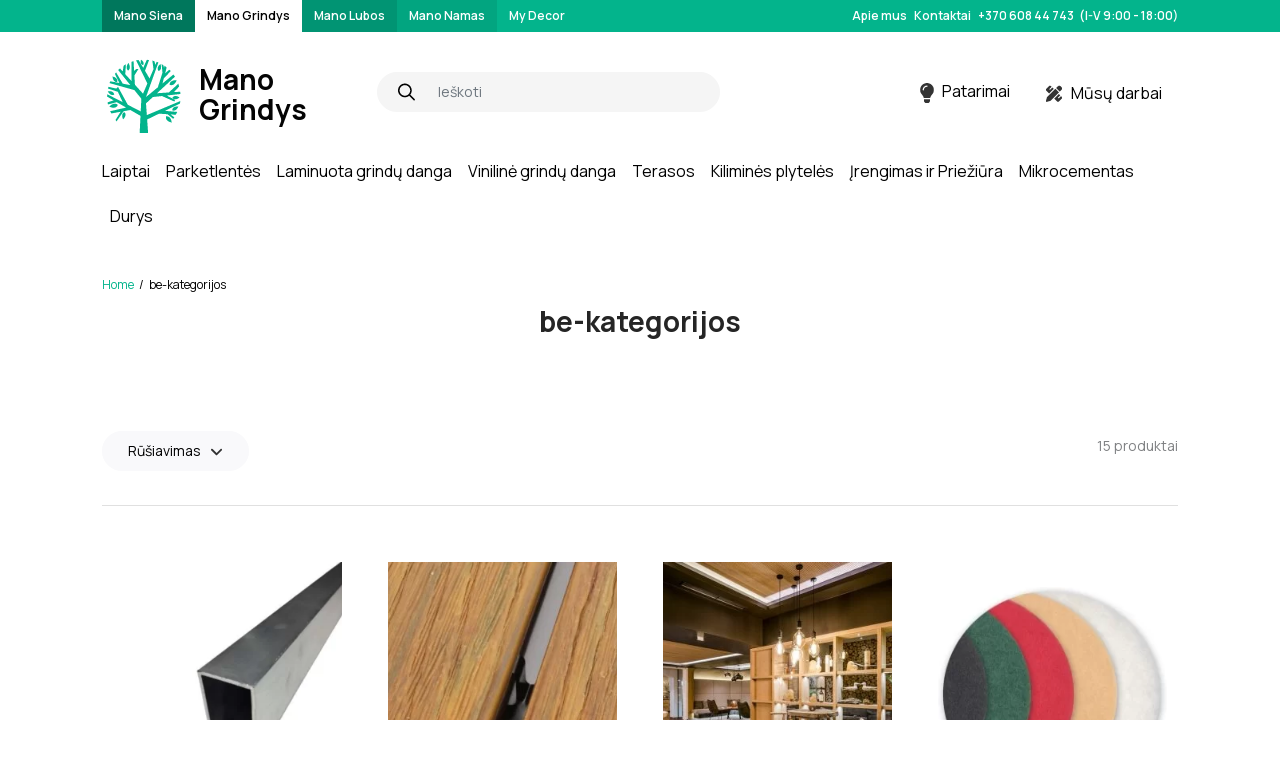

--- FILE ---
content_type: text/html; charset=UTF-8
request_url: https://www.manogrindys.lt/kat/be-kategorijos/
body_size: 25560
content:
<!DOCTYPE html>
<html lang="en">
    <head>
        <meta charset="utf-8" />
        <meta name="viewport" content="width=device-width, initial-scale=1" />
        <meta http-equiv="x-ua-compatible" content="ie=edge" />
		<meta name="color-scheme" content="only light" />
        
		<link rel="preconnect" href="https://fonts.googleapis.com">
		<link rel="preconnect" href="https://fonts.gstatic.com" crossorigin>
		<link href="https://fonts.googleapis.com/css2?family=Manrope:wght@400;500;600;700;800&display=swap" rel="stylesheet">
		
        <title>be-kategorijos - Mano Grindys</title>
	<style>img:is([sizes="auto" i], [sizes^="auto," i]) { contain-intrinsic-size: 3000px 1500px }</style>
	<script id="cookieyes" type="text/javascript" src="https://cdn-cookieyes.com/client_data/47b65edb5eca94507544f72f/script.js"></script>
		<!-- All in One SEO Pro 4.3.3 - aioseo.com -->
		<meta name="robots" content="max-image-preview:large" />
		<link rel="canonical" href="https://www.manogrindys.lt/kat/be-kategorijos/" />
		<meta name="generator" content="All in One SEO Pro (AIOSEO) 4.3.3 " />
		<meta property="og:locale" content="lt_LT" />
		<meta property="og:site_name" content="Mano Grindys -" />
		<meta property="og:type" content="article" />
		<meta property="og:title" content="be-kategorijos - Mano Grindys" />
		<meta property="og:url" content="https://www.manogrindys.lt/kat/be-kategorijos/" />
		<meta property="og:image" content="https://www.manogrindys.lt/wp-content/uploads/sites/2/2022/08/site-logo.svg" />
		<meta property="og:image:secure_url" content="https://www.manogrindys.lt/wp-content/uploads/sites/2/2022/08/site-logo.svg" />
		<meta name="twitter:card" content="summary_large_image" />
		<meta name="twitter:title" content="be-kategorijos - Mano Grindys" />
		<meta name="twitter:image" content="https://www.manogrindys.lt/wp-content/uploads/sites/2/2022/08/site-logo.svg" />
		<script type="application/ld+json" class="aioseo-schema">
			{"@context":"https:\/\/schema.org","@graph":[{"@type":"BreadcrumbList","@id":"https:\/\/www.manogrindys.lt\/kat\/be-kategorijos\/#breadcrumblist","itemListElement":[{"@type":"ListItem","@id":"https:\/\/www.manogrindys.lt\/#listItem","position":1,"item":{"@type":"WebPage","@id":"https:\/\/www.manogrindys.lt\/","name":"Home","description":"Grind\u0173 dangos ir montavimo darbai Ai\u0161ki kaina, u\u017etikrinta kokyb\u0117, garantija med\u017eiagoms ir darbams\u017di\u016br\u0117ti produktus","url":"https:\/\/www.manogrindys.lt\/"},"nextItem":"https:\/\/www.manogrindys.lt\/kat\/be-kategorijos\/#listItem"},{"@type":"ListItem","@id":"https:\/\/www.manogrindys.lt\/kat\/be-kategorijos\/#listItem","position":2,"item":{"@type":"WebPage","@id":"https:\/\/www.manogrindys.lt\/kat\/be-kategorijos\/","name":"be-kategorijos","url":"https:\/\/www.manogrindys.lt\/kat\/be-kategorijos\/"},"previousItem":"https:\/\/www.manogrindys.lt\/#listItem"}]},{"@type":"CollectionPage","@id":"https:\/\/www.manogrindys.lt\/kat\/be-kategorijos\/#collectionpage","url":"https:\/\/www.manogrindys.lt\/kat\/be-kategorijos\/","name":"be-kategorijos - Mano Grindys","inLanguage":"lt-LT","isPartOf":{"@id":"https:\/\/www.manogrindys.lt\/#website"},"breadcrumb":{"@id":"https:\/\/www.manogrindys.lt\/kat\/be-kategorijos\/#breadcrumblist"}},{"@type":"Organization","@id":"https:\/\/www.manogrindys.lt\/#organization","name":"Mano Grindys","url":"https:\/\/www.manogrindys.lt\/","logo":{"@type":"ImageObject","url":"https:\/\/www.manogrindys.lt\/wp-content\/uploads\/sites\/2\/2022\/08\/site-logo.svg","@id":"https:\/\/www.manogrindys.lt\/#organizationLogo","width":82,"height":77},"image":{"@id":"https:\/\/www.manogrindys.lt\/#organizationLogo"}},{"@type":"WebSite","@id":"https:\/\/www.manogrindys.lt\/#website","url":"https:\/\/www.manogrindys.lt\/","name":"Mano Grindys","inLanguage":"lt-LT","publisher":{"@id":"https:\/\/www.manogrindys.lt\/#organization"}}]}
		</script>
		<!-- All in One SEO Pro -->

<link rel='dns-prefetch' href='//cdn.jsdelivr.net' />
<link rel='dns-prefetch' href='//cdnjs.cloudflare.com' />

<link rel='stylesheet' id='wp-block-library-css' href='https://www.manogrindys.lt/wp-includes/css/dist/block-library/style.min.css?ver=6.7.1' media='all' />
<style id='classic-theme-styles-inline-css'>
/*! This file is auto-generated */
.wp-block-button__link{color:#fff;background-color:#32373c;border-radius:9999px;box-shadow:none;text-decoration:none;padding:calc(.667em + 2px) calc(1.333em + 2px);font-size:1.125em}.wp-block-file__button{background:#32373c;color:#fff;text-decoration:none}
</style>
<style id='global-styles-inline-css'>
:root{--wp--preset--aspect-ratio--square: 1;--wp--preset--aspect-ratio--4-3: 4/3;--wp--preset--aspect-ratio--3-4: 3/4;--wp--preset--aspect-ratio--3-2: 3/2;--wp--preset--aspect-ratio--2-3: 2/3;--wp--preset--aspect-ratio--16-9: 16/9;--wp--preset--aspect-ratio--9-16: 9/16;--wp--preset--color--black: #000000;--wp--preset--color--cyan-bluish-gray: #abb8c3;--wp--preset--color--white: #ffffff;--wp--preset--color--pale-pink: #f78da7;--wp--preset--color--vivid-red: #cf2e2e;--wp--preset--color--luminous-vivid-orange: #ff6900;--wp--preset--color--luminous-vivid-amber: #fcb900;--wp--preset--color--light-green-cyan: #7bdcb5;--wp--preset--color--vivid-green-cyan: #00d084;--wp--preset--color--pale-cyan-blue: #8ed1fc;--wp--preset--color--vivid-cyan-blue: #0693e3;--wp--preset--color--vivid-purple: #9b51e0;--wp--preset--gradient--vivid-cyan-blue-to-vivid-purple: linear-gradient(135deg,rgba(6,147,227,1) 0%,rgb(155,81,224) 100%);--wp--preset--gradient--light-green-cyan-to-vivid-green-cyan: linear-gradient(135deg,rgb(122,220,180) 0%,rgb(0,208,130) 100%);--wp--preset--gradient--luminous-vivid-amber-to-luminous-vivid-orange: linear-gradient(135deg,rgba(252,185,0,1) 0%,rgba(255,105,0,1) 100%);--wp--preset--gradient--luminous-vivid-orange-to-vivid-red: linear-gradient(135deg,rgba(255,105,0,1) 0%,rgb(207,46,46) 100%);--wp--preset--gradient--very-light-gray-to-cyan-bluish-gray: linear-gradient(135deg,rgb(238,238,238) 0%,rgb(169,184,195) 100%);--wp--preset--gradient--cool-to-warm-spectrum: linear-gradient(135deg,rgb(74,234,220) 0%,rgb(151,120,209) 20%,rgb(207,42,186) 40%,rgb(238,44,130) 60%,rgb(251,105,98) 80%,rgb(254,248,76) 100%);--wp--preset--gradient--blush-light-purple: linear-gradient(135deg,rgb(255,206,236) 0%,rgb(152,150,240) 100%);--wp--preset--gradient--blush-bordeaux: linear-gradient(135deg,rgb(254,205,165) 0%,rgb(254,45,45) 50%,rgb(107,0,62) 100%);--wp--preset--gradient--luminous-dusk: linear-gradient(135deg,rgb(255,203,112) 0%,rgb(199,81,192) 50%,rgb(65,88,208) 100%);--wp--preset--gradient--pale-ocean: linear-gradient(135deg,rgb(255,245,203) 0%,rgb(182,227,212) 50%,rgb(51,167,181) 100%);--wp--preset--gradient--electric-grass: linear-gradient(135deg,rgb(202,248,128) 0%,rgb(113,206,126) 100%);--wp--preset--gradient--midnight: linear-gradient(135deg,rgb(2,3,129) 0%,rgb(40,116,252) 100%);--wp--preset--font-size--small: 13px;--wp--preset--font-size--medium: 20px;--wp--preset--font-size--large: 36px;--wp--preset--font-size--x-large: 42px;--wp--preset--spacing--20: 0.44rem;--wp--preset--spacing--30: 0.67rem;--wp--preset--spacing--40: 1rem;--wp--preset--spacing--50: 1.5rem;--wp--preset--spacing--60: 2.25rem;--wp--preset--spacing--70: 3.38rem;--wp--preset--spacing--80: 5.06rem;--wp--preset--shadow--natural: 6px 6px 9px rgba(0, 0, 0, 0.2);--wp--preset--shadow--deep: 12px 12px 50px rgba(0, 0, 0, 0.4);--wp--preset--shadow--sharp: 6px 6px 0px rgba(0, 0, 0, 0.2);--wp--preset--shadow--outlined: 6px 6px 0px -3px rgba(255, 255, 255, 1), 6px 6px rgba(0, 0, 0, 1);--wp--preset--shadow--crisp: 6px 6px 0px rgba(0, 0, 0, 1);}:where(.is-layout-flex){gap: 0.5em;}:where(.is-layout-grid){gap: 0.5em;}body .is-layout-flex{display: flex;}.is-layout-flex{flex-wrap: wrap;align-items: center;}.is-layout-flex > :is(*, div){margin: 0;}body .is-layout-grid{display: grid;}.is-layout-grid > :is(*, div){margin: 0;}:where(.wp-block-columns.is-layout-flex){gap: 2em;}:where(.wp-block-columns.is-layout-grid){gap: 2em;}:where(.wp-block-post-template.is-layout-flex){gap: 1.25em;}:where(.wp-block-post-template.is-layout-grid){gap: 1.25em;}.has-black-color{color: var(--wp--preset--color--black) !important;}.has-cyan-bluish-gray-color{color: var(--wp--preset--color--cyan-bluish-gray) !important;}.has-white-color{color: var(--wp--preset--color--white) !important;}.has-pale-pink-color{color: var(--wp--preset--color--pale-pink) !important;}.has-vivid-red-color{color: var(--wp--preset--color--vivid-red) !important;}.has-luminous-vivid-orange-color{color: var(--wp--preset--color--luminous-vivid-orange) !important;}.has-luminous-vivid-amber-color{color: var(--wp--preset--color--luminous-vivid-amber) !important;}.has-light-green-cyan-color{color: var(--wp--preset--color--light-green-cyan) !important;}.has-vivid-green-cyan-color{color: var(--wp--preset--color--vivid-green-cyan) !important;}.has-pale-cyan-blue-color{color: var(--wp--preset--color--pale-cyan-blue) !important;}.has-vivid-cyan-blue-color{color: var(--wp--preset--color--vivid-cyan-blue) !important;}.has-vivid-purple-color{color: var(--wp--preset--color--vivid-purple) !important;}.has-black-background-color{background-color: var(--wp--preset--color--black) !important;}.has-cyan-bluish-gray-background-color{background-color: var(--wp--preset--color--cyan-bluish-gray) !important;}.has-white-background-color{background-color: var(--wp--preset--color--white) !important;}.has-pale-pink-background-color{background-color: var(--wp--preset--color--pale-pink) !important;}.has-vivid-red-background-color{background-color: var(--wp--preset--color--vivid-red) !important;}.has-luminous-vivid-orange-background-color{background-color: var(--wp--preset--color--luminous-vivid-orange) !important;}.has-luminous-vivid-amber-background-color{background-color: var(--wp--preset--color--luminous-vivid-amber) !important;}.has-light-green-cyan-background-color{background-color: var(--wp--preset--color--light-green-cyan) !important;}.has-vivid-green-cyan-background-color{background-color: var(--wp--preset--color--vivid-green-cyan) !important;}.has-pale-cyan-blue-background-color{background-color: var(--wp--preset--color--pale-cyan-blue) !important;}.has-vivid-cyan-blue-background-color{background-color: var(--wp--preset--color--vivid-cyan-blue) !important;}.has-vivid-purple-background-color{background-color: var(--wp--preset--color--vivid-purple) !important;}.has-black-border-color{border-color: var(--wp--preset--color--black) !important;}.has-cyan-bluish-gray-border-color{border-color: var(--wp--preset--color--cyan-bluish-gray) !important;}.has-white-border-color{border-color: var(--wp--preset--color--white) !important;}.has-pale-pink-border-color{border-color: var(--wp--preset--color--pale-pink) !important;}.has-vivid-red-border-color{border-color: var(--wp--preset--color--vivid-red) !important;}.has-luminous-vivid-orange-border-color{border-color: var(--wp--preset--color--luminous-vivid-orange) !important;}.has-luminous-vivid-amber-border-color{border-color: var(--wp--preset--color--luminous-vivid-amber) !important;}.has-light-green-cyan-border-color{border-color: var(--wp--preset--color--light-green-cyan) !important;}.has-vivid-green-cyan-border-color{border-color: var(--wp--preset--color--vivid-green-cyan) !important;}.has-pale-cyan-blue-border-color{border-color: var(--wp--preset--color--pale-cyan-blue) !important;}.has-vivid-cyan-blue-border-color{border-color: var(--wp--preset--color--vivid-cyan-blue) !important;}.has-vivid-purple-border-color{border-color: var(--wp--preset--color--vivid-purple) !important;}.has-vivid-cyan-blue-to-vivid-purple-gradient-background{background: var(--wp--preset--gradient--vivid-cyan-blue-to-vivid-purple) !important;}.has-light-green-cyan-to-vivid-green-cyan-gradient-background{background: var(--wp--preset--gradient--light-green-cyan-to-vivid-green-cyan) !important;}.has-luminous-vivid-amber-to-luminous-vivid-orange-gradient-background{background: var(--wp--preset--gradient--luminous-vivid-amber-to-luminous-vivid-orange) !important;}.has-luminous-vivid-orange-to-vivid-red-gradient-background{background: var(--wp--preset--gradient--luminous-vivid-orange-to-vivid-red) !important;}.has-very-light-gray-to-cyan-bluish-gray-gradient-background{background: var(--wp--preset--gradient--very-light-gray-to-cyan-bluish-gray) !important;}.has-cool-to-warm-spectrum-gradient-background{background: var(--wp--preset--gradient--cool-to-warm-spectrum) !important;}.has-blush-light-purple-gradient-background{background: var(--wp--preset--gradient--blush-light-purple) !important;}.has-blush-bordeaux-gradient-background{background: var(--wp--preset--gradient--blush-bordeaux) !important;}.has-luminous-dusk-gradient-background{background: var(--wp--preset--gradient--luminous-dusk) !important;}.has-pale-ocean-gradient-background{background: var(--wp--preset--gradient--pale-ocean) !important;}.has-electric-grass-gradient-background{background: var(--wp--preset--gradient--electric-grass) !important;}.has-midnight-gradient-background{background: var(--wp--preset--gradient--midnight) !important;}.has-small-font-size{font-size: var(--wp--preset--font-size--small) !important;}.has-medium-font-size{font-size: var(--wp--preset--font-size--medium) !important;}.has-large-font-size{font-size: var(--wp--preset--font-size--large) !important;}.has-x-large-font-size{font-size: var(--wp--preset--font-size--x-large) !important;}
:where(.wp-block-post-template.is-layout-flex){gap: 1.25em;}:where(.wp-block-post-template.is-layout-grid){gap: 1.25em;}
:where(.wp-block-columns.is-layout-flex){gap: 2em;}:where(.wp-block-columns.is-layout-grid){gap: 2em;}
:root :where(.wp-block-pullquote){font-size: 1.5em;line-height: 1.6;}
</style>
<link rel='stylesheet' id='pb_animate-css' href='https://www.manogrindys.lt/wp-content/plugins/ays-popup-box/public/css/animate.css?ver=6.1.0' media='all' />
<style id='extendify-gutenberg-patterns-and-templates-utilities-inline-css'>
.ext-absolute{position:absolute!important}.ext-relative{position:relative!important}.ext-top-base{top:var(--wp--style--block-gap,1.75rem)!important}.ext-top-lg{top:var(--extendify--spacing--large,3rem)!important}.ext--top-base{top:calc(var(--wp--style--block-gap, 1.75rem)*-1)!important}.ext--top-lg{top:calc(var(--extendify--spacing--large, 3rem)*-1)!important}.ext-right-base{right:var(--wp--style--block-gap,1.75rem)!important}.ext-right-lg{right:var(--extendify--spacing--large,3rem)!important}.ext--right-base{right:calc(var(--wp--style--block-gap, 1.75rem)*-1)!important}.ext--right-lg{right:calc(var(--extendify--spacing--large, 3rem)*-1)!important}.ext-bottom-base{bottom:var(--wp--style--block-gap,1.75rem)!important}.ext-bottom-lg{bottom:var(--extendify--spacing--large,3rem)!important}.ext--bottom-base{bottom:calc(var(--wp--style--block-gap, 1.75rem)*-1)!important}.ext--bottom-lg{bottom:calc(var(--extendify--spacing--large, 3rem)*-1)!important}.ext-left-base{left:var(--wp--style--block-gap,1.75rem)!important}.ext-left-lg{left:var(--extendify--spacing--large,3rem)!important}.ext--left-base{left:calc(var(--wp--style--block-gap, 1.75rem)*-1)!important}.ext--left-lg{left:calc(var(--extendify--spacing--large, 3rem)*-1)!important}.ext-order-1{order:1!important}.ext-order-2{order:2!important}.ext-col-auto{grid-column:auto!important}.ext-col-span-1{grid-column:span 1/span 1!important}.ext-col-span-2{grid-column:span 2/span 2!important}.ext-col-span-3{grid-column:span 3/span 3!important}.ext-col-span-4{grid-column:span 4/span 4!important}.ext-col-span-5{grid-column:span 5/span 5!important}.ext-col-span-6{grid-column:span 6/span 6!important}.ext-col-span-7{grid-column:span 7/span 7!important}.ext-col-span-8{grid-column:span 8/span 8!important}.ext-col-span-9{grid-column:span 9/span 9!important}.ext-col-span-10{grid-column:span 10/span 10!important}.ext-col-span-11{grid-column:span 11/span 11!important}.ext-col-span-12{grid-column:span 12/span 12!important}.ext-col-span-full{grid-column:1/-1!important}.ext-col-start-1{grid-column-start:1!important}.ext-col-start-2{grid-column-start:2!important}.ext-col-start-3{grid-column-start:3!important}.ext-col-start-4{grid-column-start:4!important}.ext-col-start-5{grid-column-start:5!important}.ext-col-start-6{grid-column-start:6!important}.ext-col-start-7{grid-column-start:7!important}.ext-col-start-8{grid-column-start:8!important}.ext-col-start-9{grid-column-start:9!important}.ext-col-start-10{grid-column-start:10!important}.ext-col-start-11{grid-column-start:11!important}.ext-col-start-12{grid-column-start:12!important}.ext-col-start-13{grid-column-start:13!important}.ext-col-start-auto{grid-column-start:auto!important}.ext-col-end-1{grid-column-end:1!important}.ext-col-end-2{grid-column-end:2!important}.ext-col-end-3{grid-column-end:3!important}.ext-col-end-4{grid-column-end:4!important}.ext-col-end-5{grid-column-end:5!important}.ext-col-end-6{grid-column-end:6!important}.ext-col-end-7{grid-column-end:7!important}.ext-col-end-8{grid-column-end:8!important}.ext-col-end-9{grid-column-end:9!important}.ext-col-end-10{grid-column-end:10!important}.ext-col-end-11{grid-column-end:11!important}.ext-col-end-12{grid-column-end:12!important}.ext-col-end-13{grid-column-end:13!important}.ext-col-end-auto{grid-column-end:auto!important}.ext-row-auto{grid-row:auto!important}.ext-row-span-1{grid-row:span 1/span 1!important}.ext-row-span-2{grid-row:span 2/span 2!important}.ext-row-span-3{grid-row:span 3/span 3!important}.ext-row-span-4{grid-row:span 4/span 4!important}.ext-row-span-5{grid-row:span 5/span 5!important}.ext-row-span-6{grid-row:span 6/span 6!important}.ext-row-span-full{grid-row:1/-1!important}.ext-row-start-1{grid-row-start:1!important}.ext-row-start-2{grid-row-start:2!important}.ext-row-start-3{grid-row-start:3!important}.ext-row-start-4{grid-row-start:4!important}.ext-row-start-5{grid-row-start:5!important}.ext-row-start-6{grid-row-start:6!important}.ext-row-start-7{grid-row-start:7!important}.ext-row-start-auto{grid-row-start:auto!important}.ext-row-end-1{grid-row-end:1!important}.ext-row-end-2{grid-row-end:2!important}.ext-row-end-3{grid-row-end:3!important}.ext-row-end-4{grid-row-end:4!important}.ext-row-end-5{grid-row-end:5!important}.ext-row-end-6{grid-row-end:6!important}.ext-row-end-7{grid-row-end:7!important}.ext-row-end-auto{grid-row-end:auto!important}.ext-m-0:not([style*=margin]){margin:0!important}.ext-m-auto:not([style*=margin]){margin:auto!important}.ext-m-base:not([style*=margin]){margin:var(--wp--style--block-gap,1.75rem)!important}.ext-m-lg:not([style*=margin]){margin:var(--extendify--spacing--large,3rem)!important}.ext--m-base:not([style*=margin]){margin:calc(var(--wp--style--block-gap, 1.75rem)*-1)!important}.ext--m-lg:not([style*=margin]){margin:calc(var(--extendify--spacing--large, 3rem)*-1)!important}.ext-mx-0:not([style*=margin]){margin-left:0!important;margin-right:0!important}.ext-mx-auto:not([style*=margin]){margin-left:auto!important;margin-right:auto!important}.ext-mx-base:not([style*=margin]){margin-left:var(--wp--style--block-gap,1.75rem)!important;margin-right:var(--wp--style--block-gap,1.75rem)!important}.ext-mx-lg:not([style*=margin]){margin-left:var(--extendify--spacing--large,3rem)!important;margin-right:var(--extendify--spacing--large,3rem)!important}.ext--mx-base:not([style*=margin]){margin-left:calc(var(--wp--style--block-gap, 1.75rem)*-1)!important;margin-right:calc(var(--wp--style--block-gap, 1.75rem)*-1)!important}.ext--mx-lg:not([style*=margin]){margin-left:calc(var(--extendify--spacing--large, 3rem)*-1)!important;margin-right:calc(var(--extendify--spacing--large, 3rem)*-1)!important}.ext-my-0:not([style*=margin]){margin-bottom:0!important;margin-top:0!important}.ext-my-auto:not([style*=margin]){margin-bottom:auto!important;margin-top:auto!important}.ext-my-base:not([style*=margin]){margin-bottom:var(--wp--style--block-gap,1.75rem)!important;margin-top:var(--wp--style--block-gap,1.75rem)!important}.ext-my-lg:not([style*=margin]){margin-bottom:var(--extendify--spacing--large,3rem)!important;margin-top:var(--extendify--spacing--large,3rem)!important}.ext--my-base:not([style*=margin]){margin-bottom:calc(var(--wp--style--block-gap, 1.75rem)*-1)!important;margin-top:calc(var(--wp--style--block-gap, 1.75rem)*-1)!important}.ext--my-lg:not([style*=margin]){margin-bottom:calc(var(--extendify--spacing--large, 3rem)*-1)!important;margin-top:calc(var(--extendify--spacing--large, 3rem)*-1)!important}.ext-mt-0:not([style*=margin]){margin-top:0!important}.ext-mt-auto:not([style*=margin]){margin-top:auto!important}.ext-mt-base:not([style*=margin]){margin-top:var(--wp--style--block-gap,1.75rem)!important}.ext-mt-lg:not([style*=margin]){margin-top:var(--extendify--spacing--large,3rem)!important}.ext--mt-base:not([style*=margin]){margin-top:calc(var(--wp--style--block-gap, 1.75rem)*-1)!important}.ext--mt-lg:not([style*=margin]){margin-top:calc(var(--extendify--spacing--large, 3rem)*-1)!important}.ext-mr-0:not([style*=margin]){margin-right:0!important}.ext-mr-auto:not([style*=margin]){margin-right:auto!important}.ext-mr-base:not([style*=margin]){margin-right:var(--wp--style--block-gap,1.75rem)!important}.ext-mr-lg:not([style*=margin]){margin-right:var(--extendify--spacing--large,3rem)!important}.ext--mr-base:not([style*=margin]){margin-right:calc(var(--wp--style--block-gap, 1.75rem)*-1)!important}.ext--mr-lg:not([style*=margin]){margin-right:calc(var(--extendify--spacing--large, 3rem)*-1)!important}.ext-mb-0:not([style*=margin]){margin-bottom:0!important}.ext-mb-auto:not([style*=margin]){margin-bottom:auto!important}.ext-mb-base:not([style*=margin]){margin-bottom:var(--wp--style--block-gap,1.75rem)!important}.ext-mb-lg:not([style*=margin]){margin-bottom:var(--extendify--spacing--large,3rem)!important}.ext--mb-base:not([style*=margin]){margin-bottom:calc(var(--wp--style--block-gap, 1.75rem)*-1)!important}.ext--mb-lg:not([style*=margin]){margin-bottom:calc(var(--extendify--spacing--large, 3rem)*-1)!important}.ext-ml-0:not([style*=margin]){margin-left:0!important}.ext-ml-auto:not([style*=margin]){margin-left:auto!important}.ext-ml-base:not([style*=margin]){margin-left:var(--wp--style--block-gap,1.75rem)!important}.ext-ml-lg:not([style*=margin]){margin-left:var(--extendify--spacing--large,3rem)!important}.ext--ml-base:not([style*=margin]){margin-left:calc(var(--wp--style--block-gap, 1.75rem)*-1)!important}.ext--ml-lg:not([style*=margin]){margin-left:calc(var(--extendify--spacing--large, 3rem)*-1)!important}.ext-block{display:block!important}.ext-inline-block{display:inline-block!important}.ext-inline{display:inline!important}.ext-flex{display:flex!important}.ext-inline-flex{display:inline-flex!important}.ext-grid{display:grid!important}.ext-inline-grid{display:inline-grid!important}.ext-hidden{display:none!important}.ext-w-auto{width:auto!important}.ext-w-full{width:100%!important}.ext-max-w-full{max-width:100%!important}.ext-flex-1{flex:1 1 0%!important}.ext-flex-auto{flex:1 1 auto!important}.ext-flex-initial{flex:0 1 auto!important}.ext-flex-none{flex:none!important}.ext-flex-shrink-0{flex-shrink:0!important}.ext-flex-shrink{flex-shrink:1!important}.ext-flex-grow-0{flex-grow:0!important}.ext-flex-grow{flex-grow:1!important}.ext-list-none{list-style-type:none!important}.ext-grid-cols-1{grid-template-columns:repeat(1,minmax(0,1fr))!important}.ext-grid-cols-2{grid-template-columns:repeat(2,minmax(0,1fr))!important}.ext-grid-cols-3{grid-template-columns:repeat(3,minmax(0,1fr))!important}.ext-grid-cols-4{grid-template-columns:repeat(4,minmax(0,1fr))!important}.ext-grid-cols-5{grid-template-columns:repeat(5,minmax(0,1fr))!important}.ext-grid-cols-6{grid-template-columns:repeat(6,minmax(0,1fr))!important}.ext-grid-cols-7{grid-template-columns:repeat(7,minmax(0,1fr))!important}.ext-grid-cols-8{grid-template-columns:repeat(8,minmax(0,1fr))!important}.ext-grid-cols-9{grid-template-columns:repeat(9,minmax(0,1fr))!important}.ext-grid-cols-10{grid-template-columns:repeat(10,minmax(0,1fr))!important}.ext-grid-cols-11{grid-template-columns:repeat(11,minmax(0,1fr))!important}.ext-grid-cols-12{grid-template-columns:repeat(12,minmax(0,1fr))!important}.ext-grid-cols-none{grid-template-columns:none!important}.ext-grid-rows-1{grid-template-rows:repeat(1,minmax(0,1fr))!important}.ext-grid-rows-2{grid-template-rows:repeat(2,minmax(0,1fr))!important}.ext-grid-rows-3{grid-template-rows:repeat(3,minmax(0,1fr))!important}.ext-grid-rows-4{grid-template-rows:repeat(4,minmax(0,1fr))!important}.ext-grid-rows-5{grid-template-rows:repeat(5,minmax(0,1fr))!important}.ext-grid-rows-6{grid-template-rows:repeat(6,minmax(0,1fr))!important}.ext-grid-rows-none{grid-template-rows:none!important}.ext-flex-row{flex-direction:row!important}.ext-flex-row-reverse{flex-direction:row-reverse!important}.ext-flex-col{flex-direction:column!important}.ext-flex-col-reverse{flex-direction:column-reverse!important}.ext-flex-wrap{flex-wrap:wrap!important}.ext-flex-wrap-reverse{flex-wrap:wrap-reverse!important}.ext-flex-nowrap{flex-wrap:nowrap!important}.ext-items-start{align-items:flex-start!important}.ext-items-end{align-items:flex-end!important}.ext-items-center{align-items:center!important}.ext-items-baseline{align-items:baseline!important}.ext-items-stretch{align-items:stretch!important}.ext-justify-start{justify-content:flex-start!important}.ext-justify-end{justify-content:flex-end!important}.ext-justify-center{justify-content:center!important}.ext-justify-between{justify-content:space-between!important}.ext-justify-around{justify-content:space-around!important}.ext-justify-evenly{justify-content:space-evenly!important}.ext-justify-items-start{justify-items:start!important}.ext-justify-items-end{justify-items:end!important}.ext-justify-items-center{justify-items:center!important}.ext-justify-items-stretch{justify-items:stretch!important}.ext-gap-0{gap:0!important}.ext-gap-base{gap:var(--wp--style--block-gap,1.75rem)!important}.ext-gap-lg{gap:var(--extendify--spacing--large,3rem)!important}.ext-gap-x-0{-moz-column-gap:0!important;column-gap:0!important}.ext-gap-x-base{-moz-column-gap:var(--wp--style--block-gap,1.75rem)!important;column-gap:var(--wp--style--block-gap,1.75rem)!important}.ext-gap-x-lg{-moz-column-gap:var(--extendify--spacing--large,3rem)!important;column-gap:var(--extendify--spacing--large,3rem)!important}.ext-gap-y-0{row-gap:0!important}.ext-gap-y-base{row-gap:var(--wp--style--block-gap,1.75rem)!important}.ext-gap-y-lg{row-gap:var(--extendify--spacing--large,3rem)!important}.ext-justify-self-auto{justify-self:auto!important}.ext-justify-self-start{justify-self:start!important}.ext-justify-self-end{justify-self:end!important}.ext-justify-self-center{justify-self:center!important}.ext-justify-self-stretch{justify-self:stretch!important}.ext-rounded-none{border-radius:0!important}.ext-rounded-full{border-radius:9999px!important}.ext-rounded-t-none{border-top-left-radius:0!important;border-top-right-radius:0!important}.ext-rounded-t-full{border-top-left-radius:9999px!important;border-top-right-radius:9999px!important}.ext-rounded-r-none{border-bottom-right-radius:0!important;border-top-right-radius:0!important}.ext-rounded-r-full{border-bottom-right-radius:9999px!important;border-top-right-radius:9999px!important}.ext-rounded-b-none{border-bottom-left-radius:0!important;border-bottom-right-radius:0!important}.ext-rounded-b-full{border-bottom-left-radius:9999px!important;border-bottom-right-radius:9999px!important}.ext-rounded-l-none{border-bottom-left-radius:0!important;border-top-left-radius:0!important}.ext-rounded-l-full{border-bottom-left-radius:9999px!important;border-top-left-radius:9999px!important}.ext-rounded-tl-none{border-top-left-radius:0!important}.ext-rounded-tl-full{border-top-left-radius:9999px!important}.ext-rounded-tr-none{border-top-right-radius:0!important}.ext-rounded-tr-full{border-top-right-radius:9999px!important}.ext-rounded-br-none{border-bottom-right-radius:0!important}.ext-rounded-br-full{border-bottom-right-radius:9999px!important}.ext-rounded-bl-none{border-bottom-left-radius:0!important}.ext-rounded-bl-full{border-bottom-left-radius:9999px!important}.ext-border-0{border-width:0!important}.ext-border-t-0{border-top-width:0!important}.ext-border-r-0{border-right-width:0!important}.ext-border-b-0{border-bottom-width:0!important}.ext-border-l-0{border-left-width:0!important}.ext-p-0:not([style*=padding]){padding:0!important}.ext-p-base:not([style*=padding]){padding:var(--wp--style--block-gap,1.75rem)!important}.ext-p-lg:not([style*=padding]){padding:var(--extendify--spacing--large,3rem)!important}.ext-px-0:not([style*=padding]){padding-left:0!important;padding-right:0!important}.ext-px-base:not([style*=padding]){padding-left:var(--wp--style--block-gap,1.75rem)!important;padding-right:var(--wp--style--block-gap,1.75rem)!important}.ext-px-lg:not([style*=padding]){padding-left:var(--extendify--spacing--large,3rem)!important;padding-right:var(--extendify--spacing--large,3rem)!important}.ext-py-0:not([style*=padding]){padding-bottom:0!important;padding-top:0!important}.ext-py-base:not([style*=padding]){padding-bottom:var(--wp--style--block-gap,1.75rem)!important;padding-top:var(--wp--style--block-gap,1.75rem)!important}.ext-py-lg:not([style*=padding]){padding-bottom:var(--extendify--spacing--large,3rem)!important;padding-top:var(--extendify--spacing--large,3rem)!important}.ext-pt-0:not([style*=padding]){padding-top:0!important}.ext-pt-base:not([style*=padding]){padding-top:var(--wp--style--block-gap,1.75rem)!important}.ext-pt-lg:not([style*=padding]){padding-top:var(--extendify--spacing--large,3rem)!important}.ext-pr-0:not([style*=padding]){padding-right:0!important}.ext-pr-base:not([style*=padding]){padding-right:var(--wp--style--block-gap,1.75rem)!important}.ext-pr-lg:not([style*=padding]){padding-right:var(--extendify--spacing--large,3rem)!important}.ext-pb-0:not([style*=padding]){padding-bottom:0!important}.ext-pb-base:not([style*=padding]){padding-bottom:var(--wp--style--block-gap,1.75rem)!important}.ext-pb-lg:not([style*=padding]){padding-bottom:var(--extendify--spacing--large,3rem)!important}.ext-pl-0:not([style*=padding]){padding-left:0!important}.ext-pl-base:not([style*=padding]){padding-left:var(--wp--style--block-gap,1.75rem)!important}.ext-pl-lg:not([style*=padding]){padding-left:var(--extendify--spacing--large,3rem)!important}.ext-text-left{text-align:left!important}.ext-text-center{text-align:center!important}.ext-text-right{text-align:right!important}.ext-leading-none{line-height:1!important}.ext-leading-tight{line-height:1.25!important}.ext-leading-snug{line-height:1.375!important}.ext-leading-normal{line-height:1.5!important}.ext-leading-relaxed{line-height:1.625!important}.ext-leading-loose{line-height:2!important}.clip-path--rhombus img{-webkit-clip-path:polygon(15% 6%,80% 29%,84% 93%,23% 69%);clip-path:polygon(15% 6%,80% 29%,84% 93%,23% 69%)}.clip-path--diamond img{-webkit-clip-path:polygon(5% 29%,60% 2%,91% 64%,36% 89%);clip-path:polygon(5% 29%,60% 2%,91% 64%,36% 89%)}.clip-path--rhombus-alt img{-webkit-clip-path:polygon(14% 9%,85% 24%,91% 89%,19% 76%);clip-path:polygon(14% 9%,85% 24%,91% 89%,19% 76%)}.wp-block-columns[class*=fullwidth-cols]{margin-bottom:unset}.wp-block-column.editor\:pointer-events-none{margin-bottom:0!important;margin-top:0!important}.is-root-container.block-editor-block-list__layout>[data-align=full]:not(:first-of-type)>.wp-block-column.editor\:pointer-events-none,.is-root-container.block-editor-block-list__layout>[data-align=wide]>.wp-block-column.editor\:pointer-events-none{margin-top:calc(var(--wp--style--block-gap, 28px)*-1)!important}.ext .wp-block-columns .wp-block-column[style*=padding]{padding-left:0!important;padding-right:0!important}.ext .wp-block-columns+.wp-block-columns:not([class*=mt-]):not([class*=my-]):not([style*=margin]){margin-top:0!important}[class*=fullwidth-cols] .wp-block-column:first-child,[class*=fullwidth-cols] .wp-block-group:first-child{margin-top:0}[class*=fullwidth-cols] .wp-block-column:last-child,[class*=fullwidth-cols] .wp-block-group:last-child{margin-bottom:0}[class*=fullwidth-cols] .wp-block-column:first-child>*,[class*=fullwidth-cols] .wp-block-column>:first-child{margin-top:0}.ext .is-not-stacked-on-mobile .wp-block-column,[class*=fullwidth-cols] .wp-block-column>:last-child{margin-bottom:0}.wp-block-columns[class*=fullwidth-cols]:not(.is-not-stacked-on-mobile)>.wp-block-column:not(:last-child){margin-bottom:var(--wp--style--block-gap,1.75rem)}@media (min-width:782px){.wp-block-columns[class*=fullwidth-cols]:not(.is-not-stacked-on-mobile)>.wp-block-column:not(:last-child){margin-bottom:0}}.wp-block-columns[class*=fullwidth-cols].is-not-stacked-on-mobile>.wp-block-column{margin-bottom:0!important}@media (min-width:600px) and (max-width:781px){.wp-block-columns[class*=fullwidth-cols]:not(.is-not-stacked-on-mobile)>.wp-block-column:nth-child(2n){margin-left:var(--wp--style--block-gap,2em)}}@media (max-width:781px){.tablet\:fullwidth-cols.wp-block-columns:not(.is-not-stacked-on-mobile){flex-wrap:wrap}.tablet\:fullwidth-cols.wp-block-columns:not(.is-not-stacked-on-mobile)>.wp-block-column,.tablet\:fullwidth-cols.wp-block-columns:not(.is-not-stacked-on-mobile)>.wp-block-column:not([style*=margin]){margin-left:0!important}.tablet\:fullwidth-cols.wp-block-columns:not(.is-not-stacked-on-mobile)>.wp-block-column{flex-basis:100%!important}}@media (max-width:1079px){.desktop\:fullwidth-cols.wp-block-columns:not(.is-not-stacked-on-mobile){flex-wrap:wrap}.desktop\:fullwidth-cols.wp-block-columns:not(.is-not-stacked-on-mobile)>.wp-block-column,.desktop\:fullwidth-cols.wp-block-columns:not(.is-not-stacked-on-mobile)>.wp-block-column:not([style*=margin]){margin-left:0!important}.desktop\:fullwidth-cols.wp-block-columns:not(.is-not-stacked-on-mobile)>.wp-block-column{flex-basis:100%!important}.desktop\:fullwidth-cols.wp-block-columns:not(.is-not-stacked-on-mobile)>.wp-block-column:not(:last-child){margin-bottom:var(--wp--style--block-gap,1.75rem)!important}}.direction-rtl{direction:rtl}.direction-ltr{direction:ltr}.is-style-inline-list{padding-left:0!important}.is-style-inline-list li{list-style-type:none!important}@media (min-width:782px){.is-style-inline-list li{display:inline!important;margin-right:var(--wp--style--block-gap,1.75rem)!important}}@media (min-width:782px){.is-style-inline-list li:first-child{margin-left:0!important}}@media (min-width:782px){.is-style-inline-list li:last-child{margin-right:0!important}}.bring-to-front{position:relative;z-index:10}.text-stroke{-webkit-text-stroke-color:var(--wp--preset--color--background)}.text-stroke,.text-stroke--primary{-webkit-text-stroke-width:var(
        --wp--custom--typography--text-stroke-width,2px
    )}.text-stroke--primary{-webkit-text-stroke-color:var(--wp--preset--color--primary)}.text-stroke--secondary{-webkit-text-stroke-width:var(
        --wp--custom--typography--text-stroke-width,2px
    );-webkit-text-stroke-color:var(--wp--preset--color--secondary)}.editor\:no-caption .block-editor-rich-text__editable{display:none!important}.editor\:no-inserter .wp-block-column:not(.is-selected)>.block-list-appender,.editor\:no-inserter .wp-block-cover__inner-container>.block-list-appender,.editor\:no-inserter .wp-block-group__inner-container>.block-list-appender,.editor\:no-inserter>.block-list-appender{display:none}.editor\:no-resize .components-resizable-box__handle,.editor\:no-resize .components-resizable-box__handle:after,.editor\:no-resize .components-resizable-box__side-handle:before{display:none;pointer-events:none}.editor\:no-resize .components-resizable-box__container{display:block}.editor\:pointer-events-none{pointer-events:none}.is-style-angled{justify-content:flex-end}.ext .is-style-angled>[class*=_inner-container],.is-style-angled{align-items:center}.is-style-angled .wp-block-cover__image-background,.is-style-angled .wp-block-cover__video-background{-webkit-clip-path:polygon(0 0,30% 0,50% 100%,0 100%);clip-path:polygon(0 0,30% 0,50% 100%,0 100%);z-index:1}@media (min-width:782px){.is-style-angled .wp-block-cover__image-background,.is-style-angled .wp-block-cover__video-background{-webkit-clip-path:polygon(0 0,55% 0,65% 100%,0 100%);clip-path:polygon(0 0,55% 0,65% 100%,0 100%)}}.has-foreground-color{color:var(--wp--preset--color--foreground,#000)!important}.has-foreground-background-color{background-color:var(--wp--preset--color--foreground,#000)!important}.has-background-color{color:var(--wp--preset--color--background,#fff)!important}.has-background-background-color{background-color:var(--wp--preset--color--background,#fff)!important}.has-primary-color{color:var(--wp--preset--color--primary,#4b5563)!important}.has-primary-background-color{background-color:var(--wp--preset--color--primary,#4b5563)!important}.has-secondary-color{color:var(--wp--preset--color--secondary,#9ca3af)!important}.has-secondary-background-color{background-color:var(--wp--preset--color--secondary,#9ca3af)!important}.ext.has-text-color h1,.ext.has-text-color h2,.ext.has-text-color h3,.ext.has-text-color h4,.ext.has-text-color h5,.ext.has-text-color h6,.ext.has-text-color p{color:currentColor}.has-white-color{color:var(--wp--preset--color--white,#fff)!important}.has-black-color{color:var(--wp--preset--color--black,#000)!important}.has-ext-foreground-background-color{background-color:var(
        --wp--preset--color--foreground,var(--wp--preset--color--black,#000)
    )!important}.has-ext-primary-background-color{background-color:var(
        --wp--preset--color--primary,var(--wp--preset--color--cyan-bluish-gray,#000)
    )!important}.wp-block-button__link.has-black-background-color{border-color:var(--wp--preset--color--black,#000)}.wp-block-button__link.has-white-background-color{border-color:var(--wp--preset--color--white,#fff)}.has-ext-small-font-size{font-size:var(--wp--preset--font-size--ext-small)!important}.has-ext-medium-font-size{font-size:var(--wp--preset--font-size--ext-medium)!important}.has-ext-large-font-size{font-size:var(--wp--preset--font-size--ext-large)!important;line-height:1.2}.has-ext-x-large-font-size{font-size:var(--wp--preset--font-size--ext-x-large)!important;line-height:1}.has-ext-xx-large-font-size{font-size:var(--wp--preset--font-size--ext-xx-large)!important;line-height:1}.has-ext-x-large-font-size:not([style*=line-height]),.has-ext-xx-large-font-size:not([style*=line-height]){line-height:1.1}.ext .wp-block-group>*{margin-bottom:0;margin-top:0}.ext .wp-block-group>*+*{margin-bottom:0}.ext .wp-block-group>*+*,.ext h2{margin-top:var(--wp--style--block-gap,1.75rem)}.ext h2{margin-bottom:var(--wp--style--block-gap,1.75rem)}.has-ext-x-large-font-size+h3,.has-ext-x-large-font-size+p{margin-top:.5rem}.ext .wp-block-buttons>.wp-block-button.wp-block-button__width-25{min-width:12rem;width:calc(25% - var(--wp--style--block-gap, .5em)*.75)}.ext .ext-grid>[class*=_inner-container]{display:grid}.ext>[class*=_inner-container]>.ext-grid:not([class*=columns]),.ext>[class*=_inner-container]>.wp-block>.ext-grid:not([class*=columns]){display:initial!important}.ext .ext-grid-cols-1>[class*=_inner-container]{grid-template-columns:repeat(1,minmax(0,1fr))!important}.ext .ext-grid-cols-2>[class*=_inner-container]{grid-template-columns:repeat(2,minmax(0,1fr))!important}.ext .ext-grid-cols-3>[class*=_inner-container]{grid-template-columns:repeat(3,minmax(0,1fr))!important}.ext .ext-grid-cols-4>[class*=_inner-container]{grid-template-columns:repeat(4,minmax(0,1fr))!important}.ext .ext-grid-cols-5>[class*=_inner-container]{grid-template-columns:repeat(5,minmax(0,1fr))!important}.ext .ext-grid-cols-6>[class*=_inner-container]{grid-template-columns:repeat(6,minmax(0,1fr))!important}.ext .ext-grid-cols-7>[class*=_inner-container]{grid-template-columns:repeat(7,minmax(0,1fr))!important}.ext .ext-grid-cols-8>[class*=_inner-container]{grid-template-columns:repeat(8,minmax(0,1fr))!important}.ext .ext-grid-cols-9>[class*=_inner-container]{grid-template-columns:repeat(9,minmax(0,1fr))!important}.ext .ext-grid-cols-10>[class*=_inner-container]{grid-template-columns:repeat(10,minmax(0,1fr))!important}.ext .ext-grid-cols-11>[class*=_inner-container]{grid-template-columns:repeat(11,minmax(0,1fr))!important}.ext .ext-grid-cols-12>[class*=_inner-container]{grid-template-columns:repeat(12,minmax(0,1fr))!important}.ext .ext-grid-cols-13>[class*=_inner-container]{grid-template-columns:repeat(13,minmax(0,1fr))!important}.ext .ext-grid-cols-none>[class*=_inner-container]{grid-template-columns:none!important}.ext .ext-grid-rows-1>[class*=_inner-container]{grid-template-rows:repeat(1,minmax(0,1fr))!important}.ext .ext-grid-rows-2>[class*=_inner-container]{grid-template-rows:repeat(2,minmax(0,1fr))!important}.ext .ext-grid-rows-3>[class*=_inner-container]{grid-template-rows:repeat(3,minmax(0,1fr))!important}.ext .ext-grid-rows-4>[class*=_inner-container]{grid-template-rows:repeat(4,minmax(0,1fr))!important}.ext .ext-grid-rows-5>[class*=_inner-container]{grid-template-rows:repeat(5,minmax(0,1fr))!important}.ext .ext-grid-rows-6>[class*=_inner-container]{grid-template-rows:repeat(6,minmax(0,1fr))!important}.ext .ext-grid-rows-none>[class*=_inner-container]{grid-template-rows:none!important}.ext .ext-items-start>[class*=_inner-container]{align-items:flex-start!important}.ext .ext-items-end>[class*=_inner-container]{align-items:flex-end!important}.ext .ext-items-center>[class*=_inner-container]{align-items:center!important}.ext .ext-items-baseline>[class*=_inner-container]{align-items:baseline!important}.ext .ext-items-stretch>[class*=_inner-container]{align-items:stretch!important}.ext.wp-block-group>:last-child{margin-bottom:0}.ext .wp-block-group__inner-container{padding:0!important}.ext.has-background{padding-left:var(--wp--style--block-gap,1.75rem);padding-right:var(--wp--style--block-gap,1.75rem)}.ext [class*=inner-container]>.alignwide [class*=inner-container],.ext [class*=inner-container]>[data-align=wide] [class*=inner-container]{max-width:var(--responsive--alignwide-width,120rem)}.ext [class*=inner-container]>.alignwide [class*=inner-container]>*,.ext [class*=inner-container]>[data-align=wide] [class*=inner-container]>*{max-width:100%!important}.ext .wp-block-image{position:relative;text-align:center}.ext .wp-block-image img{display:inline-block;vertical-align:middle}body{--extendify--spacing--large:var(
        --wp--custom--spacing--large,clamp(2em,8vw,8em)
    );--wp--preset--font-size--ext-small:1rem;--wp--preset--font-size--ext-medium:1.125rem;--wp--preset--font-size--ext-large:clamp(1.65rem,3.5vw,2.15rem);--wp--preset--font-size--ext-x-large:clamp(3rem,6vw,4.75rem);--wp--preset--font-size--ext-xx-large:clamp(3.25rem,7.5vw,5.75rem);--wp--preset--color--black:#000;--wp--preset--color--white:#fff}.ext *{box-sizing:border-box}.block-editor-block-preview__content-iframe .ext [data-type="core/spacer"] .components-resizable-box__container{background:transparent!important}.block-editor-block-preview__content-iframe .ext [data-type="core/spacer"] .block-library-spacer__resize-container:before{display:none!important}.ext .wp-block-group__inner-container figure.wp-block-gallery.alignfull{margin-bottom:unset;margin-top:unset}.ext .alignwide{margin-left:auto!important;margin-right:auto!important}.is-root-container.block-editor-block-list__layout>[data-align=full]:not(:first-of-type)>.ext-my-0,.is-root-container.block-editor-block-list__layout>[data-align=wide]>.ext-my-0:not([style*=margin]){margin-top:calc(var(--wp--style--block-gap, 28px)*-1)!important}.block-editor-block-preview__content-iframe .preview\:min-h-50{min-height:50vw!important}.block-editor-block-preview__content-iframe .preview\:min-h-60{min-height:60vw!important}.block-editor-block-preview__content-iframe .preview\:min-h-70{min-height:70vw!important}.block-editor-block-preview__content-iframe .preview\:min-h-80{min-height:80vw!important}.block-editor-block-preview__content-iframe .preview\:min-h-100{min-height:100vw!important}.ext-mr-0.alignfull:not([style*=margin]):not([style*=margin]){margin-right:0!important}.ext-ml-0:not([style*=margin]):not([style*=margin]){margin-left:0!important}.is-root-container .wp-block[data-align=full]>.ext-mx-0:not([style*=margin]):not([style*=margin]){margin-left:calc(var(--wp--custom--spacing--outer, 0)*1)!important;margin-right:calc(var(--wp--custom--spacing--outer, 0)*1)!important;overflow:hidden;width:unset}@media (min-width:782px){.tablet\:ext-absolute{position:absolute!important}.tablet\:ext-relative{position:relative!important}.tablet\:ext-top-base{top:var(--wp--style--block-gap,1.75rem)!important}.tablet\:ext-top-lg{top:var(--extendify--spacing--large,3rem)!important}.tablet\:ext--top-base{top:calc(var(--wp--style--block-gap, 1.75rem)*-1)!important}.tablet\:ext--top-lg{top:calc(var(--extendify--spacing--large, 3rem)*-1)!important}.tablet\:ext-right-base{right:var(--wp--style--block-gap,1.75rem)!important}.tablet\:ext-right-lg{right:var(--extendify--spacing--large,3rem)!important}.tablet\:ext--right-base{right:calc(var(--wp--style--block-gap, 1.75rem)*-1)!important}.tablet\:ext--right-lg{right:calc(var(--extendify--spacing--large, 3rem)*-1)!important}.tablet\:ext-bottom-base{bottom:var(--wp--style--block-gap,1.75rem)!important}.tablet\:ext-bottom-lg{bottom:var(--extendify--spacing--large,3rem)!important}.tablet\:ext--bottom-base{bottom:calc(var(--wp--style--block-gap, 1.75rem)*-1)!important}.tablet\:ext--bottom-lg{bottom:calc(var(--extendify--spacing--large, 3rem)*-1)!important}.tablet\:ext-left-base{left:var(--wp--style--block-gap,1.75rem)!important}.tablet\:ext-left-lg{left:var(--extendify--spacing--large,3rem)!important}.tablet\:ext--left-base{left:calc(var(--wp--style--block-gap, 1.75rem)*-1)!important}.tablet\:ext--left-lg{left:calc(var(--extendify--spacing--large, 3rem)*-1)!important}.tablet\:ext-order-1{order:1!important}.tablet\:ext-order-2{order:2!important}.tablet\:ext-m-0:not([style*=margin]){margin:0!important}.tablet\:ext-m-auto:not([style*=margin]){margin:auto!important}.tablet\:ext-m-base:not([style*=margin]){margin:var(--wp--style--block-gap,1.75rem)!important}.tablet\:ext-m-lg:not([style*=margin]){margin:var(--extendify--spacing--large,3rem)!important}.tablet\:ext--m-base:not([style*=margin]){margin:calc(var(--wp--style--block-gap, 1.75rem)*-1)!important}.tablet\:ext--m-lg:not([style*=margin]){margin:calc(var(--extendify--spacing--large, 3rem)*-1)!important}.tablet\:ext-mx-0:not([style*=margin]){margin-left:0!important;margin-right:0!important}.tablet\:ext-mx-auto:not([style*=margin]){margin-left:auto!important;margin-right:auto!important}.tablet\:ext-mx-base:not([style*=margin]){margin-left:var(--wp--style--block-gap,1.75rem)!important;margin-right:var(--wp--style--block-gap,1.75rem)!important}.tablet\:ext-mx-lg:not([style*=margin]){margin-left:var(--extendify--spacing--large,3rem)!important;margin-right:var(--extendify--spacing--large,3rem)!important}.tablet\:ext--mx-base:not([style*=margin]){margin-left:calc(var(--wp--style--block-gap, 1.75rem)*-1)!important;margin-right:calc(var(--wp--style--block-gap, 1.75rem)*-1)!important}.tablet\:ext--mx-lg:not([style*=margin]){margin-left:calc(var(--extendify--spacing--large, 3rem)*-1)!important;margin-right:calc(var(--extendify--spacing--large, 3rem)*-1)!important}.tablet\:ext-my-0:not([style*=margin]){margin-bottom:0!important;margin-top:0!important}.tablet\:ext-my-auto:not([style*=margin]){margin-bottom:auto!important;margin-top:auto!important}.tablet\:ext-my-base:not([style*=margin]){margin-bottom:var(--wp--style--block-gap,1.75rem)!important;margin-top:var(--wp--style--block-gap,1.75rem)!important}.tablet\:ext-my-lg:not([style*=margin]){margin-bottom:var(--extendify--spacing--large,3rem)!important;margin-top:var(--extendify--spacing--large,3rem)!important}.tablet\:ext--my-base:not([style*=margin]){margin-bottom:calc(var(--wp--style--block-gap, 1.75rem)*-1)!important;margin-top:calc(var(--wp--style--block-gap, 1.75rem)*-1)!important}.tablet\:ext--my-lg:not([style*=margin]){margin-bottom:calc(var(--extendify--spacing--large, 3rem)*-1)!important;margin-top:calc(var(--extendify--spacing--large, 3rem)*-1)!important}.tablet\:ext-mt-0:not([style*=margin]){margin-top:0!important}.tablet\:ext-mt-auto:not([style*=margin]){margin-top:auto!important}.tablet\:ext-mt-base:not([style*=margin]){margin-top:var(--wp--style--block-gap,1.75rem)!important}.tablet\:ext-mt-lg:not([style*=margin]){margin-top:var(--extendify--spacing--large,3rem)!important}.tablet\:ext--mt-base:not([style*=margin]){margin-top:calc(var(--wp--style--block-gap, 1.75rem)*-1)!important}.tablet\:ext--mt-lg:not([style*=margin]){margin-top:calc(var(--extendify--spacing--large, 3rem)*-1)!important}.tablet\:ext-mr-0:not([style*=margin]){margin-right:0!important}.tablet\:ext-mr-auto:not([style*=margin]){margin-right:auto!important}.tablet\:ext-mr-base:not([style*=margin]){margin-right:var(--wp--style--block-gap,1.75rem)!important}.tablet\:ext-mr-lg:not([style*=margin]){margin-right:var(--extendify--spacing--large,3rem)!important}.tablet\:ext--mr-base:not([style*=margin]){margin-right:calc(var(--wp--style--block-gap, 1.75rem)*-1)!important}.tablet\:ext--mr-lg:not([style*=margin]){margin-right:calc(var(--extendify--spacing--large, 3rem)*-1)!important}.tablet\:ext-mb-0:not([style*=margin]){margin-bottom:0!important}.tablet\:ext-mb-auto:not([style*=margin]){margin-bottom:auto!important}.tablet\:ext-mb-base:not([style*=margin]){margin-bottom:var(--wp--style--block-gap,1.75rem)!important}.tablet\:ext-mb-lg:not([style*=margin]){margin-bottom:var(--extendify--spacing--large,3rem)!important}.tablet\:ext--mb-base:not([style*=margin]){margin-bottom:calc(var(--wp--style--block-gap, 1.75rem)*-1)!important}.tablet\:ext--mb-lg:not([style*=margin]){margin-bottom:calc(var(--extendify--spacing--large, 3rem)*-1)!important}.tablet\:ext-ml-0:not([style*=margin]){margin-left:0!important}.tablet\:ext-ml-auto:not([style*=margin]){margin-left:auto!important}.tablet\:ext-ml-base:not([style*=margin]){margin-left:var(--wp--style--block-gap,1.75rem)!important}.tablet\:ext-ml-lg:not([style*=margin]){margin-left:var(--extendify--spacing--large,3rem)!important}.tablet\:ext--ml-base:not([style*=margin]){margin-left:calc(var(--wp--style--block-gap, 1.75rem)*-1)!important}.tablet\:ext--ml-lg:not([style*=margin]){margin-left:calc(var(--extendify--spacing--large, 3rem)*-1)!important}.tablet\:ext-block{display:block!important}.tablet\:ext-inline-block{display:inline-block!important}.tablet\:ext-inline{display:inline!important}.tablet\:ext-flex{display:flex!important}.tablet\:ext-inline-flex{display:inline-flex!important}.tablet\:ext-grid{display:grid!important}.tablet\:ext-inline-grid{display:inline-grid!important}.tablet\:ext-hidden{display:none!important}.tablet\:ext-w-auto{width:auto!important}.tablet\:ext-w-full{width:100%!important}.tablet\:ext-max-w-full{max-width:100%!important}.tablet\:ext-flex-1{flex:1 1 0%!important}.tablet\:ext-flex-auto{flex:1 1 auto!important}.tablet\:ext-flex-initial{flex:0 1 auto!important}.tablet\:ext-flex-none{flex:none!important}.tablet\:ext-flex-shrink-0{flex-shrink:0!important}.tablet\:ext-flex-shrink{flex-shrink:1!important}.tablet\:ext-flex-grow-0{flex-grow:0!important}.tablet\:ext-flex-grow{flex-grow:1!important}.tablet\:ext-list-none{list-style-type:none!important}.tablet\:ext-grid-cols-1{grid-template-columns:repeat(1,minmax(0,1fr))!important}.tablet\:ext-grid-cols-2{grid-template-columns:repeat(2,minmax(0,1fr))!important}.tablet\:ext-grid-cols-3{grid-template-columns:repeat(3,minmax(0,1fr))!important}.tablet\:ext-grid-cols-4{grid-template-columns:repeat(4,minmax(0,1fr))!important}.tablet\:ext-grid-cols-5{grid-template-columns:repeat(5,minmax(0,1fr))!important}.tablet\:ext-grid-cols-6{grid-template-columns:repeat(6,minmax(0,1fr))!important}.tablet\:ext-grid-cols-7{grid-template-columns:repeat(7,minmax(0,1fr))!important}.tablet\:ext-grid-cols-8{grid-template-columns:repeat(8,minmax(0,1fr))!important}.tablet\:ext-grid-cols-9{grid-template-columns:repeat(9,minmax(0,1fr))!important}.tablet\:ext-grid-cols-10{grid-template-columns:repeat(10,minmax(0,1fr))!important}.tablet\:ext-grid-cols-11{grid-template-columns:repeat(11,minmax(0,1fr))!important}.tablet\:ext-grid-cols-12{grid-template-columns:repeat(12,minmax(0,1fr))!important}.tablet\:ext-grid-cols-none{grid-template-columns:none!important}.tablet\:ext-flex-row{flex-direction:row!important}.tablet\:ext-flex-row-reverse{flex-direction:row-reverse!important}.tablet\:ext-flex-col{flex-direction:column!important}.tablet\:ext-flex-col-reverse{flex-direction:column-reverse!important}.tablet\:ext-flex-wrap{flex-wrap:wrap!important}.tablet\:ext-flex-wrap-reverse{flex-wrap:wrap-reverse!important}.tablet\:ext-flex-nowrap{flex-wrap:nowrap!important}.tablet\:ext-items-start{align-items:flex-start!important}.tablet\:ext-items-end{align-items:flex-end!important}.tablet\:ext-items-center{align-items:center!important}.tablet\:ext-items-baseline{align-items:baseline!important}.tablet\:ext-items-stretch{align-items:stretch!important}.tablet\:ext-justify-start{justify-content:flex-start!important}.tablet\:ext-justify-end{justify-content:flex-end!important}.tablet\:ext-justify-center{justify-content:center!important}.tablet\:ext-justify-between{justify-content:space-between!important}.tablet\:ext-justify-around{justify-content:space-around!important}.tablet\:ext-justify-evenly{justify-content:space-evenly!important}.tablet\:ext-justify-items-start{justify-items:start!important}.tablet\:ext-justify-items-end{justify-items:end!important}.tablet\:ext-justify-items-center{justify-items:center!important}.tablet\:ext-justify-items-stretch{justify-items:stretch!important}.tablet\:ext-justify-self-auto{justify-self:auto!important}.tablet\:ext-justify-self-start{justify-self:start!important}.tablet\:ext-justify-self-end{justify-self:end!important}.tablet\:ext-justify-self-center{justify-self:center!important}.tablet\:ext-justify-self-stretch{justify-self:stretch!important}.tablet\:ext-p-0:not([style*=padding]){padding:0!important}.tablet\:ext-p-base:not([style*=padding]){padding:var(--wp--style--block-gap,1.75rem)!important}.tablet\:ext-p-lg:not([style*=padding]){padding:var(--extendify--spacing--large,3rem)!important}.tablet\:ext-px-0:not([style*=padding]){padding-left:0!important;padding-right:0!important}.tablet\:ext-px-base:not([style*=padding]){padding-left:var(--wp--style--block-gap,1.75rem)!important;padding-right:var(--wp--style--block-gap,1.75rem)!important}.tablet\:ext-px-lg:not([style*=padding]){padding-left:var(--extendify--spacing--large,3rem)!important;padding-right:var(--extendify--spacing--large,3rem)!important}.tablet\:ext-py-0:not([style*=padding]){padding-bottom:0!important;padding-top:0!important}.tablet\:ext-py-base:not([style*=padding]){padding-bottom:var(--wp--style--block-gap,1.75rem)!important;padding-top:var(--wp--style--block-gap,1.75rem)!important}.tablet\:ext-py-lg:not([style*=padding]){padding-bottom:var(--extendify--spacing--large,3rem)!important;padding-top:var(--extendify--spacing--large,3rem)!important}.tablet\:ext-pt-0:not([style*=padding]){padding-top:0!important}.tablet\:ext-pt-base:not([style*=padding]){padding-top:var(--wp--style--block-gap,1.75rem)!important}.tablet\:ext-pt-lg:not([style*=padding]){padding-top:var(--extendify--spacing--large,3rem)!important}.tablet\:ext-pr-0:not([style*=padding]){padding-right:0!important}.tablet\:ext-pr-base:not([style*=padding]){padding-right:var(--wp--style--block-gap,1.75rem)!important}.tablet\:ext-pr-lg:not([style*=padding]){padding-right:var(--extendify--spacing--large,3rem)!important}.tablet\:ext-pb-0:not([style*=padding]){padding-bottom:0!important}.tablet\:ext-pb-base:not([style*=padding]){padding-bottom:var(--wp--style--block-gap,1.75rem)!important}.tablet\:ext-pb-lg:not([style*=padding]){padding-bottom:var(--extendify--spacing--large,3rem)!important}.tablet\:ext-pl-0:not([style*=padding]){padding-left:0!important}.tablet\:ext-pl-base:not([style*=padding]){padding-left:var(--wp--style--block-gap,1.75rem)!important}.tablet\:ext-pl-lg:not([style*=padding]){padding-left:var(--extendify--spacing--large,3rem)!important}.tablet\:ext-text-left{text-align:left!important}.tablet\:ext-text-center{text-align:center!important}.tablet\:ext-text-right{text-align:right!important}}@media (min-width:1080px){.desktop\:ext-absolute{position:absolute!important}.desktop\:ext-relative{position:relative!important}.desktop\:ext-top-base{top:var(--wp--style--block-gap,1.75rem)!important}.desktop\:ext-top-lg{top:var(--extendify--spacing--large,3rem)!important}.desktop\:ext--top-base{top:calc(var(--wp--style--block-gap, 1.75rem)*-1)!important}.desktop\:ext--top-lg{top:calc(var(--extendify--spacing--large, 3rem)*-1)!important}.desktop\:ext-right-base{right:var(--wp--style--block-gap,1.75rem)!important}.desktop\:ext-right-lg{right:var(--extendify--spacing--large,3rem)!important}.desktop\:ext--right-base{right:calc(var(--wp--style--block-gap, 1.75rem)*-1)!important}.desktop\:ext--right-lg{right:calc(var(--extendify--spacing--large, 3rem)*-1)!important}.desktop\:ext-bottom-base{bottom:var(--wp--style--block-gap,1.75rem)!important}.desktop\:ext-bottom-lg{bottom:var(--extendify--spacing--large,3rem)!important}.desktop\:ext--bottom-base{bottom:calc(var(--wp--style--block-gap, 1.75rem)*-1)!important}.desktop\:ext--bottom-lg{bottom:calc(var(--extendify--spacing--large, 3rem)*-1)!important}.desktop\:ext-left-base{left:var(--wp--style--block-gap,1.75rem)!important}.desktop\:ext-left-lg{left:var(--extendify--spacing--large,3rem)!important}.desktop\:ext--left-base{left:calc(var(--wp--style--block-gap, 1.75rem)*-1)!important}.desktop\:ext--left-lg{left:calc(var(--extendify--spacing--large, 3rem)*-1)!important}.desktop\:ext-order-1{order:1!important}.desktop\:ext-order-2{order:2!important}.desktop\:ext-m-0:not([style*=margin]){margin:0!important}.desktop\:ext-m-auto:not([style*=margin]){margin:auto!important}.desktop\:ext-m-base:not([style*=margin]){margin:var(--wp--style--block-gap,1.75rem)!important}.desktop\:ext-m-lg:not([style*=margin]){margin:var(--extendify--spacing--large,3rem)!important}.desktop\:ext--m-base:not([style*=margin]){margin:calc(var(--wp--style--block-gap, 1.75rem)*-1)!important}.desktop\:ext--m-lg:not([style*=margin]){margin:calc(var(--extendify--spacing--large, 3rem)*-1)!important}.desktop\:ext-mx-0:not([style*=margin]){margin-left:0!important;margin-right:0!important}.desktop\:ext-mx-auto:not([style*=margin]){margin-left:auto!important;margin-right:auto!important}.desktop\:ext-mx-base:not([style*=margin]){margin-left:var(--wp--style--block-gap,1.75rem)!important;margin-right:var(--wp--style--block-gap,1.75rem)!important}.desktop\:ext-mx-lg:not([style*=margin]){margin-left:var(--extendify--spacing--large,3rem)!important;margin-right:var(--extendify--spacing--large,3rem)!important}.desktop\:ext--mx-base:not([style*=margin]){margin-left:calc(var(--wp--style--block-gap, 1.75rem)*-1)!important;margin-right:calc(var(--wp--style--block-gap, 1.75rem)*-1)!important}.desktop\:ext--mx-lg:not([style*=margin]){margin-left:calc(var(--extendify--spacing--large, 3rem)*-1)!important;margin-right:calc(var(--extendify--spacing--large, 3rem)*-1)!important}.desktop\:ext-my-0:not([style*=margin]){margin-bottom:0!important;margin-top:0!important}.desktop\:ext-my-auto:not([style*=margin]){margin-bottom:auto!important;margin-top:auto!important}.desktop\:ext-my-base:not([style*=margin]){margin-bottom:var(--wp--style--block-gap,1.75rem)!important;margin-top:var(--wp--style--block-gap,1.75rem)!important}.desktop\:ext-my-lg:not([style*=margin]){margin-bottom:var(--extendify--spacing--large,3rem)!important;margin-top:var(--extendify--spacing--large,3rem)!important}.desktop\:ext--my-base:not([style*=margin]){margin-bottom:calc(var(--wp--style--block-gap, 1.75rem)*-1)!important;margin-top:calc(var(--wp--style--block-gap, 1.75rem)*-1)!important}.desktop\:ext--my-lg:not([style*=margin]){margin-bottom:calc(var(--extendify--spacing--large, 3rem)*-1)!important;margin-top:calc(var(--extendify--spacing--large, 3rem)*-1)!important}.desktop\:ext-mt-0:not([style*=margin]){margin-top:0!important}.desktop\:ext-mt-auto:not([style*=margin]){margin-top:auto!important}.desktop\:ext-mt-base:not([style*=margin]){margin-top:var(--wp--style--block-gap,1.75rem)!important}.desktop\:ext-mt-lg:not([style*=margin]){margin-top:var(--extendify--spacing--large,3rem)!important}.desktop\:ext--mt-base:not([style*=margin]){margin-top:calc(var(--wp--style--block-gap, 1.75rem)*-1)!important}.desktop\:ext--mt-lg:not([style*=margin]){margin-top:calc(var(--extendify--spacing--large, 3rem)*-1)!important}.desktop\:ext-mr-0:not([style*=margin]){margin-right:0!important}.desktop\:ext-mr-auto:not([style*=margin]){margin-right:auto!important}.desktop\:ext-mr-base:not([style*=margin]){margin-right:var(--wp--style--block-gap,1.75rem)!important}.desktop\:ext-mr-lg:not([style*=margin]){margin-right:var(--extendify--spacing--large,3rem)!important}.desktop\:ext--mr-base:not([style*=margin]){margin-right:calc(var(--wp--style--block-gap, 1.75rem)*-1)!important}.desktop\:ext--mr-lg:not([style*=margin]){margin-right:calc(var(--extendify--spacing--large, 3rem)*-1)!important}.desktop\:ext-mb-0:not([style*=margin]){margin-bottom:0!important}.desktop\:ext-mb-auto:not([style*=margin]){margin-bottom:auto!important}.desktop\:ext-mb-base:not([style*=margin]){margin-bottom:var(--wp--style--block-gap,1.75rem)!important}.desktop\:ext-mb-lg:not([style*=margin]){margin-bottom:var(--extendify--spacing--large,3rem)!important}.desktop\:ext--mb-base:not([style*=margin]){margin-bottom:calc(var(--wp--style--block-gap, 1.75rem)*-1)!important}.desktop\:ext--mb-lg:not([style*=margin]){margin-bottom:calc(var(--extendify--spacing--large, 3rem)*-1)!important}.desktop\:ext-ml-0:not([style*=margin]){margin-left:0!important}.desktop\:ext-ml-auto:not([style*=margin]){margin-left:auto!important}.desktop\:ext-ml-base:not([style*=margin]){margin-left:var(--wp--style--block-gap,1.75rem)!important}.desktop\:ext-ml-lg:not([style*=margin]){margin-left:var(--extendify--spacing--large,3rem)!important}.desktop\:ext--ml-base:not([style*=margin]){margin-left:calc(var(--wp--style--block-gap, 1.75rem)*-1)!important}.desktop\:ext--ml-lg:not([style*=margin]){margin-left:calc(var(--extendify--spacing--large, 3rem)*-1)!important}.desktop\:ext-block{display:block!important}.desktop\:ext-inline-block{display:inline-block!important}.desktop\:ext-inline{display:inline!important}.desktop\:ext-flex{display:flex!important}.desktop\:ext-inline-flex{display:inline-flex!important}.desktop\:ext-grid{display:grid!important}.desktop\:ext-inline-grid{display:inline-grid!important}.desktop\:ext-hidden{display:none!important}.desktop\:ext-w-auto{width:auto!important}.desktop\:ext-w-full{width:100%!important}.desktop\:ext-max-w-full{max-width:100%!important}.desktop\:ext-flex-1{flex:1 1 0%!important}.desktop\:ext-flex-auto{flex:1 1 auto!important}.desktop\:ext-flex-initial{flex:0 1 auto!important}.desktop\:ext-flex-none{flex:none!important}.desktop\:ext-flex-shrink-0{flex-shrink:0!important}.desktop\:ext-flex-shrink{flex-shrink:1!important}.desktop\:ext-flex-grow-0{flex-grow:0!important}.desktop\:ext-flex-grow{flex-grow:1!important}.desktop\:ext-list-none{list-style-type:none!important}.desktop\:ext-grid-cols-1{grid-template-columns:repeat(1,minmax(0,1fr))!important}.desktop\:ext-grid-cols-2{grid-template-columns:repeat(2,minmax(0,1fr))!important}.desktop\:ext-grid-cols-3{grid-template-columns:repeat(3,minmax(0,1fr))!important}.desktop\:ext-grid-cols-4{grid-template-columns:repeat(4,minmax(0,1fr))!important}.desktop\:ext-grid-cols-5{grid-template-columns:repeat(5,minmax(0,1fr))!important}.desktop\:ext-grid-cols-6{grid-template-columns:repeat(6,minmax(0,1fr))!important}.desktop\:ext-grid-cols-7{grid-template-columns:repeat(7,minmax(0,1fr))!important}.desktop\:ext-grid-cols-8{grid-template-columns:repeat(8,minmax(0,1fr))!important}.desktop\:ext-grid-cols-9{grid-template-columns:repeat(9,minmax(0,1fr))!important}.desktop\:ext-grid-cols-10{grid-template-columns:repeat(10,minmax(0,1fr))!important}.desktop\:ext-grid-cols-11{grid-template-columns:repeat(11,minmax(0,1fr))!important}.desktop\:ext-grid-cols-12{grid-template-columns:repeat(12,minmax(0,1fr))!important}.desktop\:ext-grid-cols-none{grid-template-columns:none!important}.desktop\:ext-flex-row{flex-direction:row!important}.desktop\:ext-flex-row-reverse{flex-direction:row-reverse!important}.desktop\:ext-flex-col{flex-direction:column!important}.desktop\:ext-flex-col-reverse{flex-direction:column-reverse!important}.desktop\:ext-flex-wrap{flex-wrap:wrap!important}.desktop\:ext-flex-wrap-reverse{flex-wrap:wrap-reverse!important}.desktop\:ext-flex-nowrap{flex-wrap:nowrap!important}.desktop\:ext-items-start{align-items:flex-start!important}.desktop\:ext-items-end{align-items:flex-end!important}.desktop\:ext-items-center{align-items:center!important}.desktop\:ext-items-baseline{align-items:baseline!important}.desktop\:ext-items-stretch{align-items:stretch!important}.desktop\:ext-justify-start{justify-content:flex-start!important}.desktop\:ext-justify-end{justify-content:flex-end!important}.desktop\:ext-justify-center{justify-content:center!important}.desktop\:ext-justify-between{justify-content:space-between!important}.desktop\:ext-justify-around{justify-content:space-around!important}.desktop\:ext-justify-evenly{justify-content:space-evenly!important}.desktop\:ext-justify-items-start{justify-items:start!important}.desktop\:ext-justify-items-end{justify-items:end!important}.desktop\:ext-justify-items-center{justify-items:center!important}.desktop\:ext-justify-items-stretch{justify-items:stretch!important}.desktop\:ext-justify-self-auto{justify-self:auto!important}.desktop\:ext-justify-self-start{justify-self:start!important}.desktop\:ext-justify-self-end{justify-self:end!important}.desktop\:ext-justify-self-center{justify-self:center!important}.desktop\:ext-justify-self-stretch{justify-self:stretch!important}.desktop\:ext-p-0:not([style*=padding]){padding:0!important}.desktop\:ext-p-base:not([style*=padding]){padding:var(--wp--style--block-gap,1.75rem)!important}.desktop\:ext-p-lg:not([style*=padding]){padding:var(--extendify--spacing--large,3rem)!important}.desktop\:ext-px-0:not([style*=padding]){padding-left:0!important;padding-right:0!important}.desktop\:ext-px-base:not([style*=padding]){padding-left:var(--wp--style--block-gap,1.75rem)!important;padding-right:var(--wp--style--block-gap,1.75rem)!important}.desktop\:ext-px-lg:not([style*=padding]){padding-left:var(--extendify--spacing--large,3rem)!important;padding-right:var(--extendify--spacing--large,3rem)!important}.desktop\:ext-py-0:not([style*=padding]){padding-bottom:0!important;padding-top:0!important}.desktop\:ext-py-base:not([style*=padding]){padding-bottom:var(--wp--style--block-gap,1.75rem)!important;padding-top:var(--wp--style--block-gap,1.75rem)!important}.desktop\:ext-py-lg:not([style*=padding]){padding-bottom:var(--extendify--spacing--large,3rem)!important;padding-top:var(--extendify--spacing--large,3rem)!important}.desktop\:ext-pt-0:not([style*=padding]){padding-top:0!important}.desktop\:ext-pt-base:not([style*=padding]){padding-top:var(--wp--style--block-gap,1.75rem)!important}.desktop\:ext-pt-lg:not([style*=padding]){padding-top:var(--extendify--spacing--large,3rem)!important}.desktop\:ext-pr-0:not([style*=padding]){padding-right:0!important}.desktop\:ext-pr-base:not([style*=padding]){padding-right:var(--wp--style--block-gap,1.75rem)!important}.desktop\:ext-pr-lg:not([style*=padding]){padding-right:var(--extendify--spacing--large,3rem)!important}.desktop\:ext-pb-0:not([style*=padding]){padding-bottom:0!important}.desktop\:ext-pb-base:not([style*=padding]){padding-bottom:var(--wp--style--block-gap,1.75rem)!important}.desktop\:ext-pb-lg:not([style*=padding]){padding-bottom:var(--extendify--spacing--large,3rem)!important}.desktop\:ext-pl-0:not([style*=padding]){padding-left:0!important}.desktop\:ext-pl-base:not([style*=padding]){padding-left:var(--wp--style--block-gap,1.75rem)!important}.desktop\:ext-pl-lg:not([style*=padding]){padding-left:var(--extendify--spacing--large,3rem)!important}.desktop\:ext-text-left{text-align:left!important}.desktop\:ext-text-center{text-align:center!important}.desktop\:ext-text-right{text-align:right!important}}

</style>
<link rel='stylesheet' id='woocommerce-layout-css' href='https://www.manogrindys.lt/wp-content/plugins/woocommerce/assets/css/woocommerce-layout.css?ver=7.4.1' media='all' />
<link rel='stylesheet' id='woocommerce-smallscreen-css' href='https://www.manogrindys.lt/wp-content/plugins/woocommerce/assets/css/woocommerce-smallscreen.css?ver=7.4.1' media='only screen and (max-width: 768px)' />
<link rel='stylesheet' id='woocommerce-general-css' href='https://www.manogrindys.lt/wp-content/plugins/woocommerce/assets/css/woocommerce.css?ver=7.4.1' media='all' />
<style id='woocommerce-inline-inline-css'>
.woocommerce form .form-row .required { visibility: visible; }
</style>
<link rel='stylesheet' id='wppopups-base-css' href='https://www.manogrindys.lt/wp-content/plugins/wp-popups-lite/src/assets/css/wppopups-base.css?ver=2.2.0.3' media='all' />
<link rel='stylesheet' id='ms-bootstrap-css' href='https://cdn.jsdelivr.net/npm/bootstrap@5.2.0/dist/css/bootstrap.min.css' media='all' />
<link rel='stylesheet' id='ms-swiper-css' href='https://cdn.jsdelivr.net/npm/swiper@9/swiper-bundle.min.css' media='all' />
<link rel='stylesheet' id='ms-theme-css' href='https://www.manogrindys.lt/wp-content/themes/manosiena/assets/css/main.3c5ae62a.min.css' media='all' />
<script src="https://www.manogrindys.lt/wp-includes/js/jquery/jquery.min.js?ver=3.7.1" id="jquery-core-js"></script>
<script src="https://www.manogrindys.lt/wp-includes/js/jquery/jquery-migrate.min.js?ver=3.4.1" id="jquery-migrate-js"></script>
<script id="ays-pb-js-extra">
var pbLocalizeObj = {"ajax":"https:\/\/www.manogrindys.lt\/wp-admin\/admin-ajax.php","seconds":"seconds","thisWillClose":"This will close in","icons":{"close_icon":"<svg class=\"ays_pb_material_close_icon\" xmlns=\"https:\/\/www.w3.org\/2000\/svg\" height=\"36px\" viewBox=\"0 0 24 24\" width=\"36px\" fill=\"#000000\" alt=\"Pop-up Close\"><path d=\"M0 0h24v24H0z\" fill=\"none\"\/><path d=\"M19 6.41L17.59 5 12 10.59 6.41 5 5 6.41 10.59 12 5 17.59 6.41 19 12 13.41 17.59 19 19 17.59 13.41 12z\"\/><\/svg>","close_circle_icon":"<svg class=\"ays_pb_material_close_circle_icon\" xmlns=\"https:\/\/www.w3.org\/2000\/svg\" height=\"24\" viewBox=\"0 0 24 24\" width=\"36\" alt=\"Pop-up Close\"><path d=\"M0 0h24v24H0z\" fill=\"none\"\/><path d=\"M12 2C6.47 2 2 6.47 2 12s4.47 10 10 10 10-4.47 10-10S17.53 2 12 2zm5 13.59L15.59 17 12 13.41 8.41 17 7 15.59 10.59 12 7 8.41 8.41 7 12 10.59 15.59 7 17 8.41 13.41 12 17 15.59z\"\/><\/svg>","volume_up_icon":"<svg class=\"ays_pb_fa_volume\" xmlns=\"https:\/\/www.w3.org\/2000\/svg\" height=\"24\" viewBox=\"0 0 24 24\" width=\"36\"><path d=\"M0 0h24v24H0z\" fill=\"none\"\/><path d=\"M3 9v6h4l5 5V4L7 9H3zm13.5 3c0-1.77-1.02-3.29-2.5-4.03v8.05c1.48-.73 2.5-2.25 2.5-4.02zM14 3.23v2.06c2.89.86 5 3.54 5 6.71s-2.11 5.85-5 6.71v2.06c4.01-.91 7-4.49 7-8.77s-2.99-7.86-7-8.77z\"\/><\/svg>","volume_mute_icon":"<svg xmlns=\"https:\/\/www.w3.org\/2000\/svg\" height=\"24\" viewBox=\"0 0 24 24\" width=\"24\"><path d=\"M0 0h24v24H0z\" fill=\"none\"\/><path d=\"M7 9v6h4l5 5V4l-5 5H7z\"\/><\/svg>"}};
</script>
<script src="https://www.manogrindys.lt/wp-content/plugins/ays-popup-box/public/js/ays-pb-public.js?ver=6.1.0" id="ays-pb-js"></script>
<meta name="generator" content="Redux 4.3.16" /><style>.dgwt-wcas-ico-magnifier,.dgwt-wcas-ico-magnifier-handler{max-width:20px}.dgwt-wcas-search-wrapp{max-width:600px}</style>	<noscript><style>.woocommerce-product-gallery{ opacity: 1 !important; }</style></noscript>
	<link rel="icon" href="https://www.manogrindys.lt/wp-content/uploads/sites/2/2022/08/cropped-manosiena_favicon-1-32x32.png" sizes="32x32" />
<link rel="icon" href="https://www.manogrindys.lt/wp-content/uploads/sites/2/2022/08/cropped-manosiena_favicon-1-192x192.png" sizes="192x192" />
<link rel="apple-touch-icon" href="https://www.manogrindys.lt/wp-content/uploads/sites/2/2022/08/cropped-manosiena_favicon-1-180x180.png" />
<meta name="msapplication-TileImage" content="https://www.manogrindys.lt/wp-content/uploads/sites/2/2022/08/cropped-manosiena_favicon-1-270x270.png" />
		<style id="wp-custom-css">
			:root {
	--gallery-block--gutter-size: 30px;
}
.wp-block-gallery {
	margin-top: 56px;
	margin-bottom: 40px;
}

.cky-revisit-bottom-left {
	display: none !important;
}

#nav-paslaugos .row .col-12:nth-child(2) {
  display: none;
}

.col-lg-10 {
	width: 100%;
}

@media(max-width:599px) {
	:root {
		--gallery-block--gutter-size: 8px;
	}
	.wp-block-gallery {
		margin-top: 24px;
		margin-bottom: 24px;
	}
}
.wp-block-gallery.has-nested-images figure.wp-block-image:not(#individual-image) {
	width: calc(100% - var(--wp--style--unstable-gallery-gap, 16px)/2);
}
.mailpoet_form {
	display: flex;
	flex-wrap: wrap;
	align-items: stretch;
	width: 100%;
}
.mailpoet_paragraph:first-of-type {
	width: 1%;
	flex: 1 1 auto;
	min-width: 0;
}
.mailpoet_form {
	padding: 0 !important;
}
.mailpoet_text {
	border: 1px solid #fff;
	border-radius: 0;
	border-top-left-radius: 4px;
	border-bottom-left-radius: 4px; 
	padding: 8px 16px !important;
	font-size: 14px;
	height: 40px;
	line-height: 40px;
	color: #191919;
	transition: border-color .15s ease-in-out,box-shadow .15s ease-in-out;
}
.mailpoet_text:focus {
	color: #212529;
	background-color: #fff;
	outline: 0;
	box-shadow: 0 0 0 0.25rem rgb(13 110 253 / 25%);
}
.mailpoet_submit {
	border-radius: 0;
	border-top-right-radius: 4px;
	border-bottom-right-radius: 4px;
	border: 1px solid #03B48C !important;
	background-color: #03B48C;
	color: #fff;
	font-size: 16px;
	line-height: 20px;
	padding: 9px 21px !important;
}
.mailpoet_submit:hover,
.mailpoet_submit:focus {
	border-color: #028265 !important;
	background-color: #028265;
}
.mailpoet_message {
	width: 100%;
}
#mailpoet_woocommerce_checkout_optin_field {
display: none;}
.site-logo span {
	width: 210px;
}
@media (max-width:1400px) {
	.header-bottom .nav-tabs .nav-link {
		font-size: 16px;
		margin: 0 8px;
	}
}
@media (max-width:1199px) {
	.header-bottom .nav-tabs .nav-link {
		font-size: 13px;
		margin: 8.5px;
	}
}
		</style>
				

		<script>
			String.fromHtmlEntities = function(str) {
				var htmlEntities = {
					nbsp: ' ',
					cent: '¢',
					pound: '£',
					yen: '¥',
					euro: '€',
					copy: '©',
					reg: '®',
					lt: '<',
					gt: '>',
					quot: '"',
					amp: '&',
					apos: '\''
				};
				return str.replace(/\&([^;]+);/g, function (entity, entityCode) {
					var match;

					if (entityCode in htmlEntities) {
						return htmlEntities[entityCode];
					} else if (match = entityCode.match(/^#x([\da-fA-F]+)$/)) {
						return String.fromCharCode(parseInt(match[1], 16));
					} else if (match = entityCode.match(/^#(\d+)$/)) {
						return String.fromCharCode(~~match[1]);
					} else {
						return entity;
					}
				});
			};
			const formatPrice = (p, prop = 'price') => {
				const price = p[prop] === '0' ? '0'+p.currency_decimal_separator+'0'.repeat(p.currency_minor_unit): p[prop].slice(0, -p.currency_minor_unit)+p.currency_decimal_separator+p[prop].slice(-p.currency_minor_unit);
				return price ? p.currency_prefix+price+p.currency_suffix : '';
			};
			const el = (tagName, attrs = {}, children = []) => {
                return {
                    tagName,
                    attrs,
                    children
                }
            };
        	const render = ({tagName, attrs = {}, children = []}) => {
                let element = document.createElement(tagName);
                children.forEach(child => {
                    element.appendChild(typeof child === 'string' ? document.createTextNode(String.fromHtmlEntities(child)) : render(child));
                });
                if (Object.keys(attrs).length) {
                    for (const [key, value] of Object.entries(attrs)) {
                        element.setAttribute(key, value);
                    }
                }
                return element;
            };
			/*document.addEventListener('notification', e => {
				let element = render(el('div', {class: `notification ${e.detail.type}`}, [e.detail.message]));
				document.body.appendChild(element);
				setTimeout(() => {
					element.remove();
				}, 3000);
			});*/
		</script>
					<!-- Global site tag (gtag.js) - Google Analytics -->
			<script async src="https://www.googletagmanager.com/gtag/js?id=G-W3JDN3YEBF"></script>
			<script>
			window.dataLayer = window.dataLayer || [];
			function gtag(){window.dataLayer.push(arguments);}
			gtag('js', new Date());

			gtag('config', 'G-W3JDN3YEBF');
			document.querySelectorAll('a[href^="tel"]').forEach(a => {
				a.addEventListener('click', () => {
					gtag('event', 'click_phone_number');
				});
			});
			document.querySelectorAll('a[href^="mailto"]').forEach(a => {
				a.addEventListener('click', () => {
					gtag('event', 'click_email');
				});
			});
			</script>
					<!-- Google Tag Manager -->
			<script>(function(w,d,s,l,i){w[l]=w[l]||[];w[l].push({'gtm.start':
			new Date().getTime(),event:'gtm.js'});var f=d.getElementsByTagName(s)[0],
			j=d.createElement(s),dl=l!='dataLayer'?'&l='+l:'';j.async=true;j.src=
			'https://www.googletagmanager.com/gtm.js?id='+i+dl;f.parentNode.insertBefore(j,f);
			})(window,document,'script','dataLayer','GTM-5LPGW7CD');</script>
			<!-- End Google Tag Manager -->
			</head>
	<body>
					<!-- Google Tag Manager (noscript) -->
			<noscript><iframe src="https://www.googletagmanager.com/ns.html?id=GTM-5LPGW7CD"
			height="0" width="0" style="display:none;visibility:hidden"></iframe></noscript>
			<!-- End Google Tag Manager (noscript) -->
			
<div class="page-overlay"></div>
<div class="page-overlay-search"></div>

<header class="header">
	<div class="header-top d-none d-lg-block">
    <div class="container">
        <div class="row">
            <div class="col col-md-7">
                <ul class="header-top-nav"><li class="menu-item menu-item-type-custom menu-item-object-custom menu-item-53 header-top-nav__item"><a class="header-top-nav__link" target="_blank" href="https://manosiena.lt">Mano Siena</a></li><li class="menu-item menu-item-type-custom menu-item-object-custom menu-item-home menu-item-54 header-top-nav__item"><a class="header-top-nav__link active" target="_blank" href="https://www.manogrindys.lt">Mano Grindys</a></li><li class="menu-item menu-item-type-custom menu-item-object-custom menu-item-55 header-top-nav__item"><a class="header-top-nav__link" target="_blank" href="https://manolubos.lt">Mano Lubos</a></li><li class="menu-item menu-item-type-custom menu-item-object-custom menu-item-12705 header-top-nav__item"><a class="header-top-nav__link" target="_blank" href="https://mano-namas.lt/">Mano Namas</a></li><li class="menu-item menu-item-type-custom menu-item-object-custom menu-item-56 header-top-nav__item"><a class="header-top-nav__link" target="_blank" href="https://mydecor.online/">My Decor</a></li></ul>            </div>
            
            
            <div class="col col-md-5 header-top-contacts">
                <a href="https://www.manogrindys.lt/apie-mus/">Apie mus </a><a href="https://www.manogrindys.lt/kontaktai/">Kontaktai </a><a href="tel:+37060844743">+370 608 44 743</a><span>(I-V 9:00 - 18:00)</span>            </div>
        </div>
    </div>
</div>	<div class="header-mid">
		<div class="container">
			<div class="row">
				<div class="col-5 col-lg-3 col-xl-3">
					<a href="https://www.manogrindys.lt" class="site-logo"><img src="https://www.manogrindys.lt/wp-content/uploads/sites/2/2022/08/site-logo.svg" alt="Logo" class="site-logo__img" /> <span>Mano Grindys</span></a>
				</div>
					
			<div class="col-7 col-lg-6 col-xl-5 order-lg-last position-relative">
					<ul class="user-nav">
														<li class="user-nav__item d-none d-lg-inline-block"><a href="https://www.manogrindys.lt/patarimai/" class="user-nav__link patarimai-btn"><i class="icon icon--bulb icon--mr"></i> Patarimai</a></li>
																					<li class="user-nav__item d-none d-lg-inline-block"><a href="https://www.manogrindys.lt/darbai/" class="user-nav__link musu-darbai-btn"><i class="icon icon--pencil icon--mr"></i> Mūsų darbai</a></li>
																												<li class="user-nav__item d-lg-none"><button class="btn user-nav__link pe-0" id="show-menu-btn"><i class="icon icon--hamburger">Menu</i></button></li>
					</ul>
								</div>
				
				<div class="col-12 col-lg-3 col-xl-4">
					<div class="page-overlay-search"></div>
<div class="search" id="headerSearch">
    <label for="headerSearchInput" class="form-label visually-hidden">Paieška</label>
    <input type="text" class="form-control search-input" id="headerSearchInput" placeholder="Ieškoti">

    <script>
        (() => {
            const searchInput = document.querySelector('#headerSearchInput');
            let searchAbort = new AbortController();
            searchInput.addEventListener('input', e => {
                if (e.target.value.length >= 3) {
                    searchAbort.abort();
                    searchAbort = new AbortController();
                    searchSuggestions.searchString = e.target.value;
                    searchSuggestions.loading = true;
                    searchSuggestions.clear();
                    searchSuggestions.show();
                    fetch('https://www.manogrindys.lt/?wc-ajax=dgwt_wcas_ajax_search&s='+e.target.value, {
                        cache: 'no-cache',
                        signal: searchAbort.signal
                    })
                    .then(response => response.json())
                    .then(data => {
                        data.suggestions.forEach(suggestion => {
                            switch (suggestion.type) {
                                case 'no-results':
                                    searchSuggestions.addHeading('Rezultatų nėra');
                                    break;
                                case 'taxonomy':
                                    searchSuggestions.addCategory(suggestion);
                                    break;
                                case 'product':
                                    searchSuggestions.addProduct(suggestion);
                                default:
                                    break;													
                            }
                        });
                        searchSuggestions.loading = false;
                        searchSuggestions.show();
                    })
                    .catch(err => {

                    })
                } else if (e.target.value.length === 0) {
                    searchSuggestions.hide();
                }
            });         

            const searchSuggestions = {
                searchString: '',
                loading: false,
                _rootElement: document.querySelector('#headerSearch'),
                _overlay: document.querySelectorAll('.page-overlay-search'),
                _categories: [],
                _products: [],
                _container: el('div', {class: 'search-suggestions'}, []),
                _rendered: null,
                show: function() {
                    this._container = el('div', {class: 'search-suggestions'}, []);
                    if (this._rendered) {
                        this._rendered.remove();
                    }
                    if (this._categories.length > 0) {
                        this.addHeading('Kategorijos');
                        this._container.children.push(
                            el('ul', {class:'search-suggestions-list'}, this._categories)
                        );
                    }
                    if (this._products.length > 0) {
                        this.addHeading('Prekės');
                        this._container.children.push(
                            el('ul', {class:'search-suggestions-list'}, this._products)
                        );
                    }
                    if (this.loading) {
                        this._container.children.push(
                            el('div', {class: 'spinner-border mx-auto d-block', role: 'status'}, [
                                el('span', {class: 'visually-hidden'}, ['Loading...'])
                            ])
                        );
                    }
                    this._rendered = render(this._container);
                    this._rendered = this._rootElement.appendChild(this._rendered);
                    this._overlay.forEach(el => el.classList.add('active'));
                    this._rootElement.classList.add('active');
                    document.body.classList.add('noscroll');
                },
                clear: function () {
                    this._categories = [];
                    this._products = [];                    
                },
                hide: function () {
                    this._rootElement.classList.remove('active');
                    this.clear();
                    if (this._rendered) {
                        this._rendered.remove();
                    }
                },
                addHeading: function(text) {
                    this._container.children.push(el('h4', {class: '_heading _heading--5'}, [text]));
                },
                addCategory: function(category) {
                    const categoryName = category.value.split(new RegExp(`(${this.searchString.replace(/[-[\]{}()*+?.,\\^$|#\s]/g, '\\$&')})`, 'ig')).map((item, index) => (index % 2 !== 0) ? el('strong', {}, [item]) : item);
                    this._categories.push(
                        el('li', {class: 'search-suggestions-list__item'}, [
                            el('a', {class: 'search-suggestions-list__link', href: category.url}, categoryName)
                        ])
                    );
                },
                addProduct: function(product) {
                    const productName = product.value.split(new RegExp(`(${this.searchString.replace(/[-[\]{}()*+?.,\\^$|#\s]/g, '\\$&')})`, 'ig')).map((item, index) => (index % 2 !== 0) ? el('strong', {}, [item]) : item);
                    const temp = document.createElement('div');
                    temp.innerHTML = product.thumb_html;
                    const img = temp.firstChild;
                    temp.innerHTML = product.price;
                    const prices = [];
                    const price = temp.querySelector('.amount') && temp.querySelector('.amount').innerText;
                    if (price) {
                        prices.push(price);
                        const discountPrice = temp.querySelector('.discounted-was-price') && temp.querySelector('.discounted-was-price').innerText;
                        if (discountPrice) {
                            prices.push(el('span', {class: 'price-was'}, [discountPrice]));
                        }
                    }
                    this._products.push(
                        el('li', {class: 'search-suggestions-list__item'}, [
                            el('a', {class: 'search-suggestions-list__link', href: product.url}, [
                                el('div', {class: 'row'}, [
                                    el('div', {class: 'col-3'}, [
                                        el('img', {class: 'img-fluid', src: img.src, alt: img.alt})
                                    ]),
                                    el('div', {class: 'col-6'}, productName),
                                    el('div', {class: 'col-3'}, prices),
                                ])
                            ])
                        ])
                    );
                }
            };
        })()
    </script>						
</div>				</div>
			</div>
		</div>
	</div>
	<div class="header-bottom">
		
		<button id="hide-menu-btn" class="close-btn d-lg-none">Close Menu</button>
		
		<div class="container">
			<div class="row">			
				<div class="col-12 col-lg-10">							
					<nav>
						<div class="nav nav-tabs" id="nav-tab" role="tablist">
						<button class="nav-link nav-link--page-selection d-lg-none" id="nav-puslapiai-tab" data-bs-toggle="tab" data-bs-target="#nav-puslapiai" 
							type="button" role="tab" aria-controls="nav-puslapiai" aria-selected="true">Mano Grindys</button>
						<a class="nav-link" id="nav-laiptai-tab" data-bs-toggle="tab" data-bs-target="#nav-laiptai" role="tab" aria-controls="nav-laiptai" aria-selected="false" href="https://www.manogrindys.lt/kat/laiptai/">Laiptai</a></a></a></a></a></a></a><a class="nav-link" id="nav-parketlentes-tab" data-bs-toggle="tab" data-bs-target="#nav-parketlentes" role="tab" aria-controls="nav-parketlentes" aria-selected="false" href="https://www.manogrindys.lt/kat/parketlentes/">Parketlentės</a></a></a></a></a></a></a></a></a></a></a><a class="nav-link" id="nav-laminuota-grindu-danga-tab" data-bs-toggle="tab" data-bs-target="#nav-laminuota-grindu-danga" role="tab" aria-controls="nav-laminuota-grindu-danga" aria-selected="false" href="https://www.manogrindys.lt/kat/laminuota-grindu-danga/">Laminuota grindų danga</a></a></a></a></a></a><a class="nav-link" id="nav-viniline-grindu-danga-tab" data-bs-toggle="tab" data-bs-target="#nav-viniline-grindu-danga" role="tab" aria-controls="nav-viniline-grindu-danga" aria-selected="false" href="https://www.manogrindys.lt/kat/viniline-grindu-danga/">Vinilinė grindų danga</a></a></a></a></a></a></a></a><a class="nav-link" id="nav-terasos-tab" data-bs-toggle="tab" data-bs-target="#nav-terasos" role="tab" aria-controls="nav-terasos" aria-selected="false" href="https://www.manogrindys.lt/kat/terasos/">Terasos</a></a></a></a></a></a><a href="https://www.manogrindys.lt/kilimines-plyteles/" class="nav-link">Kiliminės plytelės</a><a class="nav-link" id="nav-irengimas-ir-prieziura-tab" data-bs-toggle="tab" data-bs-target="#nav-irengimas-ir-prieziura" role="tab" aria-controls="nav-irengimas-ir-prieziura" aria-selected="false" href="https://www.manogrindys.lt/kat/irengimas-ir-prieziura/">Įrengimas ir Priežiūra</a></a></a></a></a></a></a></a></a></a></a></a></a><a href="https://www.manogrindys.lt/mikrocementas/" class="nav-link">Mikrocementas</a><a class="nav-link" id="nav-durys-tab" data-bs-toggle="tab" data-bs-target="#nav-durys" role="tab" aria-controls="nav-durys" aria-selected="false" href="https://www.manogrindys.lt/kat/durys/">Durys</a></a></a></a></a>						</div>
					</nav>
				</div>
				
				<div class="col-12 col-lg-2 text-lg-end">
											<a href="" class="green-link"></a>
									</div>
				
				<div class="col-12 d-lg-none">
					<ul class="header-mobile-contacts">
												<li><a href="https://www.manogrindys.lt/darbai/">Mūsų darbai</a></li>
																		<li><a href="https://www.manogrindys.lt/patarimai/">Patarimai</a></li>
												<li><a href="https://www.manogrindys.lt/apie-mus/">Apie mus </a></li><li><a href="https://www.manogrindys.lt/kontaktai/">Kontaktai </a></li><li><a href="tel:+37060844743">+370 608 44 743</a></li><li><span>(I-V 9:00 - 18:00)</span></li>					</ul>
				</div>
			</div>
		</div>
		<div class="tab-content" id="nav-tabContent">
			<div class="tab-pane" id="nav-laiptai" role="tabpanel" aria-labelledby="nav-laiptai-tab" tabindex="0"><button class="back-btn d-lg-none">Back</button><div class="container"><div class="row"><div class="col-12 col-md-6"><div class="tab-content__inner"><a class="_heading _heading--3 mb-4" href="https://www.manogrindys.lt/kat/laiptai/">Laiptai</a><ul class="dd-nav dd-nav--col"><li class="dd-nav__item"><a href="https://www.manogrindys.lt/kat/laiptai/laiptu-pakopos/" class="dd-nav__link">Laiptų pakopos</a></li><li class="dd-nav__item"><a href="https://www.manogrindys.lt/kat/laiptai/laminuoti-laiptai/" class="dd-nav__link">Laminuoti laiptai</a></li><li class="dd-nav__item"><a href="https://www.manogrindys.lt/kat/laiptai/tureklai-ir-sieneles/" class="dd-nav__link">Turėklai ir sienelės</a></li><li class="dd-nav__item"><a href="https://www.manogrindys.lt/kat/laiptai/individualus-laiptu-sprendimai/" class="dd-nav__link">Individualūs laiptų sprendimai</a></li><li class="dd-nav__item"><a href="https://www.manogrindys.lt/kat/laiptai/medines-palanges/" class="dd-nav__link">Medinės palangės</a></li><li class="dd-nav__item"><a href="https://www.manogrindys.lt/kat/laiptai/viniline-laiptu-danga/" class="dd-nav__link">Vinilinė laiptų danga</a></li></ul></div></div><div class="col-12 col-md-2"><a href="#" class="_heading _heading--3 mb-4">Paslaugos</a><ul class="dd-nav"><li class="dd-nav__item"><a href="https://www.manogrindys.lt/montavimo-darbai/" class="dd-nav__link">Montavimo darbai</a></li><li class="dd-nav__item"><a href="https://www.manogrindys.lt/dizaino-paslaugos/" class="dd-nav__link">Dizaino paslaugos</a></li><li class="dd-nav__item"><a href="https://www.manogrindys.lt/apdailos-darbai/" class="dd-nav__link">Apdailos darbai</a></li><li class="dd-nav__item"><a href="https://www.manogrindys.lt/baldu-ir-duru-gamyba/" class="dd-nav__link">Baldų ir durų gamyba</a></li></ul></div><div class="col-12 col-md-4 d-none d-lg-block"></div></div></div></div><div class="tab-pane" id="nav-parketlentes" role="tabpanel" aria-labelledby="nav-parketlentes-tab" tabindex="0"><button class="back-btn d-lg-none">Back</button><div class="container"><div class="row"><div class="col-12 col-md-6"><div class="tab-content__inner"><a class="_heading _heading--3 mb-4" href="https://www.manogrindys.lt/kat/parketlentes/">Parketlentės</a><ul class="dd-nav dd-nav--col"><li class="dd-nav__item"><a href="https://www.manogrindys.lt/kat/parketlentes/top-parketlentes/" class="dd-nav__link">TOP parketlentės</a></li><li class="dd-nav__item"><a href="https://www.manogrindys.lt/kat/parketlentes/trisluoksnes-parketlentes/" class="dd-nav__link">Trisluoksnės parketlentės</a></li><li class="dd-nav__item"><a href="https://www.manogrindys.lt/kat/parketlentes/dvisluoksnes-parketlentes/" class="dd-nav__link">Dvisluoksnės parketlentės</a></li><li class="dd-nav__item"><a href="https://www.manogrindys.lt/kat/parketlentes/kietintos-parketlentes/" class="dd-nav__link">Kietintos parketlentės</a></li><li class="dd-nav__item"><a href="https://www.manogrindys.lt/kat/parketlentes/lietuvoje-gaminama-kolekcija/" class="dd-nav__link">Lietuvoje gaminama kolekcija</a></li><li class="dd-nav__item"><a href="https://www.manogrindys.lt/kat/parketlentes/eglutes-rasto-parketlentes/" class="dd-nav__link">Eglutės rašto parketlentės</a></li><li class="dd-nav__item"><a href="https://www.manogrindys.lt/kat/parketlentes/baltic-wood-parketlentes/" class="dd-nav__link">Baltic Wood parketlentės</a></li><li class="dd-nav__item"><a href="https://www.manogrindys.lt/kat/parketlentes/timeless-kolekcija/" class="dd-nav__link">Timeless kolekcija</a></li><li class="dd-nav__item"><a href="https://www.manogrindys.lt/kat/parketlentes/b-klases-parketlentes/" class="dd-nav__link">B klasės parketlentės</a></li><li class="dd-nav__item"><a href="https://www.manogrindys.lt/isparduotuve/" class="dd-nav__link">Išparduotuvė</a></li></ul></div></div><div class="col-12 col-md-2"><a href="#" class="_heading _heading--3 mb-4">Paslaugos</a><ul class="dd-nav"><li class="dd-nav__item"><a href="https://www.manogrindys.lt/montavimo-darbai/" class="dd-nav__link">Montavimo darbai</a></li><li class="dd-nav__item"><a href="https://www.manogrindys.lt/dizaino-paslaugos/" class="dd-nav__link">Dizaino paslaugos</a></li><li class="dd-nav__item"><a href="https://www.manogrindys.lt/apdailos-darbai/" class="dd-nav__link">Apdailos darbai</a></li><li class="dd-nav__item"><a href="https://www.manogrindys.lt/baldu-ir-duru-gamyba/" class="dd-nav__link">Baldų ir durų gamyba</a></li></ul></div><div class="col-12 col-md-4 d-none d-lg-block"></div></div></div></div><div class="tab-pane" id="nav-laminuota-grindu-danga" role="tabpanel" aria-labelledby="nav-laminuota-grindu-danga-tab" tabindex="0"><button class="back-btn d-lg-none">Back</button><div class="container"><div class="row"><div class="col-12 col-md-6"><div class="tab-content__inner"><a class="_heading _heading--3 mb-4" href="https://www.manogrindys.lt/kat/laminuota-grindu-danga/">Laminuota grindų danga</a><ul class="dd-nav dd-nav--col"><li class="dd-nav__item"><a href="https://www.manogrindys.lt/kat/laminuota-grindu-danga/laminatas-eglutes-rastu/" class="dd-nav__link">Laminatas Eglutės raštu</a></li><li class="dd-nav__item"><a href="https://www.manogrindys.lt/kat/laminuota-grindu-danga/padidinto-atsparumo-kolekcija/" class="dd-nav__link">Padidinto atsparumo kolekcija</a></li><li class="dd-nav__item"><a href="https://www.manogrindys.lt/kat/laminuota-grindu-danga/plyteliu-ir-akmens-rasto/" class="dd-nav__link">Plytelių ir akmens rašto</a></li><li class="dd-nav__item"><a href="https://www.manogrindys.lt/kat/laminuota-grindu-danga/praktiskoji-kolekcija-1-juostos/" class="dd-nav__link">Praktiškoji kolekcija 1 juostos</a></li><li class="dd-nav__item"><a href="https://www.manogrindys.lt/kat/laminuota-grindu-danga/solid-kolekcija-1-juostos/" class="dd-nav__link">Solid kolekcija 1 juostos</a></li></ul></div></div><div class="col-12 col-md-2"><a href="#" class="_heading _heading--3 mb-4">Paslaugos</a><ul class="dd-nav"><li class="dd-nav__item"><a href="https://www.manogrindys.lt/montavimo-darbai/" class="dd-nav__link">Montavimo darbai</a></li><li class="dd-nav__item"><a href="https://www.manogrindys.lt/dizaino-paslaugos/" class="dd-nav__link">Dizaino paslaugos</a></li><li class="dd-nav__item"><a href="https://www.manogrindys.lt/apdailos-darbai/" class="dd-nav__link">Apdailos darbai</a></li><li class="dd-nav__item"><a href="https://www.manogrindys.lt/baldu-ir-duru-gamyba/" class="dd-nav__link">Baldų ir durų gamyba</a></li></ul></div><div class="col-12 col-md-4 d-none d-lg-block"></div></div></div></div><div class="tab-pane" id="nav-viniline-grindu-danga" role="tabpanel" aria-labelledby="nav-viniline-grindu-danga-tab" tabindex="0"><button class="back-btn d-lg-none">Back</button><div class="container"><div class="row"><div class="col-12 col-md-6"><div class="tab-content__inner"><a class="_heading _heading--3 mb-4" href="https://www.manogrindys.lt/kat/viniline-grindu-danga/">Vinilinė grindų danga</a><ul class="dd-nav dd-nav--col"><li class="dd-nav__item"><a href="https://www.manogrindys.lt/kat/viniline-grindu-danga/click-viniline-danga/" class="dd-nav__link">Click vinilinė danga</a></li><li class="dd-nav__item"><a href="https://www.manogrindys.lt/kat/viniline-grindu-danga/klijuojama-viniline-danga/" class="dd-nav__link">Klijuojama vinilinė danga</a></li><li class="dd-nav__item"><a href="https://www.manogrindys.lt/kat/viniline-grindu-danga/eglutes-rasto-viniline-danga/" class="dd-nav__link">Eglutės rašto vinilinė danga</a></li><li class="dd-nav__item"><a href="https://www.manogrindys.lt/kat/viniline-grindu-danga/medzio-rasto-danga/" class="dd-nav__link">Medžio rašto danga</a></li><li class="dd-nav__item"><a href="https://www.manogrindys.lt/kat/viniline-grindu-danga/akmens-ir-plyteliu-rastas/" class="dd-nav__link">Akmens ir plytelių raštas</a></li><li class="dd-nav__item"><a href="https://www.manogrindys.lt/kat/viniline-grindu-danga/praktiska-kolekcija/" class="dd-nav__link">Praktiška kolekcija</a></li><li class="dd-nav__item"><a href="https://www.manogrindys.lt/kat/viniline-grindu-danga/tekstiles-ir-kt-rastai/" class="dd-nav__link">Tekstilės ir kt. raštai</a></li></ul></div></div><div class="col-12 col-md-2"><a href="#" class="_heading _heading--3 mb-4">Paslaugos</a><ul class="dd-nav"><li class="dd-nav__item"><a href="https://www.manogrindys.lt/montavimo-darbai/" class="dd-nav__link">Montavimo darbai</a></li><li class="dd-nav__item"><a href="https://www.manogrindys.lt/dizaino-paslaugos/" class="dd-nav__link">Dizaino paslaugos</a></li><li class="dd-nav__item"><a href="https://www.manogrindys.lt/apdailos-darbai/" class="dd-nav__link">Apdailos darbai</a></li><li class="dd-nav__item"><a href="https://www.manogrindys.lt/baldu-ir-duru-gamyba/" class="dd-nav__link">Baldų ir durų gamyba</a></li></ul></div><div class="col-12 col-md-4 d-none d-lg-block"></div></div></div></div><div class="tab-pane" id="nav-terasos" role="tabpanel" aria-labelledby="nav-terasos-tab" tabindex="0"><button class="back-btn d-lg-none">Back</button><div class="container"><div class="row"><div class="col-12 col-md-6"><div class="tab-content__inner"><a class="_heading _heading--3 mb-4" href="https://www.manogrindys.lt/kat/terasos/">Terasos</a><ul class="dd-nav dd-nav--col"><li class="dd-nav__item"><a href="https://www.manogrindys.lt/kat/terasos/termo-medienos-terasa/" class="dd-nav__link">Termo medienos terasa</a></li><li class="dd-nav__item"><a href="https://www.manogrindys.lt/kat/terasos/medines-terasines-lentos/" class="dd-nav__link">Medinės terasinės lentos</a></li><li class="dd-nav__item"><a href="https://www.manogrindys.lt/kat/terasos/wpc-terasines-lentos/" class="dd-nav__link">WPC Terasinės lentos</a></li><li class="dd-nav__item"><a href="https://www.manogrindys.lt/kat/terasos/terasines-konstrukcijos/" class="dd-nav__link">Terasinės konstrukcijos</a></li><li class="dd-nav__item"><a href="https://www.manogrindys.lt/kat/terasos/tvirtinimo-elementai/" class="dd-nav__link">Tvirtinimo elementai</a></li></ul></div></div><div class="col-12 col-md-2"><a href="#" class="_heading _heading--3 mb-4">Paslaugos</a><ul class="dd-nav"><li class="dd-nav__item"><a href="https://www.manogrindys.lt/montavimo-darbai/" class="dd-nav__link">Montavimo darbai</a></li><li class="dd-nav__item"><a href="https://www.manogrindys.lt/dizaino-paslaugos/" class="dd-nav__link">Dizaino paslaugos</a></li><li class="dd-nav__item"><a href="https://www.manogrindys.lt/apdailos-darbai/" class="dd-nav__link">Apdailos darbai</a></li><li class="dd-nav__item"><a href="https://www.manogrindys.lt/baldu-ir-duru-gamyba/" class="dd-nav__link">Baldų ir durų gamyba</a></li></ul></div><div class="col-12 col-md-4 d-none d-lg-block"></div></div></div></div><div class="tab-pane" id="nav-irengimas-ir-prieziura" role="tabpanel" aria-labelledby="nav-irengimas-ir-prieziura-tab" tabindex="0"><button class="back-btn d-lg-none">Back</button><div class="container"><div class="row"><div class="col-12 col-md-6"><div class="tab-content__inner"><a class="_heading _heading--3 mb-4" href="https://www.manogrindys.lt/kat/irengimas-ir-prieziura/">Įrengimas ir Priežiūra</a><ul class="dd-nav dd-nav--col"><li class="dd-nav__item"><a href="https://www.manogrindys.lt/kat/irengimas-ir-prieziura/klijai-medinems-grindims/" class="dd-nav__link">Klijai medinėms grindims</a></li><li class="dd-nav__item"><a href="https://www.manogrindys.lt/kat/irengimas-ir-prieziura/grindjuostes/" class="dd-nav__link">Grindjuostės</a></li><li class="dd-nav__item"><a href="https://www.manogrindys.lt/kat/irengimas-ir-prieziura/medienos-alyva/" class="dd-nav__link">Medienos alyva</a></li><li class="dd-nav__item"><a href="https://www.manogrindys.lt/kat/irengimas-ir-prieziura/apdailos-profiliai/" class="dd-nav__link">Apdailos profiliai</a></li><li class="dd-nav__item"><a href="https://www.manogrindys.lt/kat/irengimas-ir-prieziura/grindu-prieziura/" class="dd-nav__link">Grindų priežiūra</a></li><li class="dd-nav__item"><a href="https://www.manogrindys.lt/kat/irengimas-ir-prieziura/klijai-kitu-tipu-dangoms/" class="dd-nav__link">Klijai kitų tipų dangoms</a></li><li class="dd-nav__item"><a href="https://www.manogrindys.lt/kat/irengimas-ir-prieziura/meistro-irankiai/" class="dd-nav__link">Meistro įrankiai</a></li><li class="dd-nav__item"><a href="https://www.manogrindys.lt/kat/irengimas-ir-prieziura/paklotas/" class="dd-nav__link">Paklotas</a></li><li class="dd-nav__item"><a href="https://www.manogrindys.lt/montavimo-darbai/" class="dd-nav__link">Montavimo darbai</a></li><li class="dd-nav__item"><a href="https://www.manogrindys.lt/dizaino-paslaugos/" class="dd-nav__link">Dizaino paslaugos</a></li><li class="dd-nav__item"><a href="https://www.manogrindys.lt/apdailos-darbai/" class="dd-nav__link">Apdailos darbai</a></li><li class="dd-nav__item"><a href="https://www.manogrindys.lt/baldu-ir-duru-gamyba/" class="dd-nav__link">Baldų ir durų gamyba</a></li></ul></div></div><div class="col-12 col-md-2"><a href="#" class="_heading _heading--3 mb-4">Paslaugos</a><ul class="dd-nav"><li class="dd-nav__item"><a href="https://www.manogrindys.lt/montavimo-darbai/" class="dd-nav__link">Montavimo darbai</a></li><li class="dd-nav__item"><a href="https://www.manogrindys.lt/dizaino-paslaugos/" class="dd-nav__link">Dizaino paslaugos</a></li><li class="dd-nav__item"><a href="https://www.manogrindys.lt/apdailos-darbai/" class="dd-nav__link">Apdailos darbai</a></li><li class="dd-nav__item"><a href="https://www.manogrindys.lt/baldu-ir-duru-gamyba/" class="dd-nav__link">Baldų ir durų gamyba</a></li></ul></div><div class="col-12 col-md-4 d-none d-lg-block"></div></div></div></div><div class="tab-pane" id="nav-durys" role="tabpanel" aria-labelledby="nav-durys-tab" tabindex="0"><button class="back-btn d-lg-none">Back</button><div class="container"><div class="row"><div class="col-12 col-md-6"><div class="tab-content__inner"><a class="_heading _heading--3 mb-4" href="https://www.manogrindys.lt/kat/durys/">Durys</a><ul class="dd-nav dd-nav--col"><li class="dd-nav__item"><a href="https://www.manogrindys.lt/kat/durys/nematomos-durys/" class="dd-nav__link">Nematomos durys</a></li><li class="dd-nav__item"><a href="https://www.manogrindys.lt/kat/durys/beapvadines-durys/" class="dd-nav__link">Beapvadinės durys</a></li><li class="dd-nav__item"><a href="https://www.manogrindys.lt/kat/durys/durys-su-skydais/" class="dd-nav__link">Durys su skydais</a></li><li class="dd-nav__item"><a href="https://www.manogrindys.lt/kat/durys/faneruotos-durys/" class="dd-nav__link">Faneruotos durys</a></li></ul></div></div><div class="col-12 col-md-2"><a href="#" class="_heading _heading--3 mb-4">Paslaugos</a><ul class="dd-nav"><li class="dd-nav__item"><a href="https://www.manogrindys.lt/montavimo-darbai/" class="dd-nav__link">Montavimo darbai</a></li><li class="dd-nav__item"><a href="https://www.manogrindys.lt/dizaino-paslaugos/" class="dd-nav__link">Dizaino paslaugos</a></li><li class="dd-nav__item"><a href="https://www.manogrindys.lt/apdailos-darbai/" class="dd-nav__link">Apdailos darbai</a></li><li class="dd-nav__item"><a href="https://www.manogrindys.lt/baldu-ir-duru-gamyba/" class="dd-nav__link">Baldų ir durų gamyba</a></li></ul></div><div class="col-12 col-md-4 d-none d-lg-block"></div></div></div></div>														
			<div class="tab-pane d-lg-none" id="nav-puslapiai" role="tabpanel" aria-labelledby="nav-vieserdv-tab" tabindex="0">
				<button class="back-btn d-lg-none">Back</button>
				
				<div class="container">
					<div class="row">
						<div class="col-12 col-md-6">
							<div class="tab-content__inner">
								<ul class="dd-nav dd-nav--col"><li class="dd-nav__item"><a href="https://manosiena.lt" class="dd-nav__link">Mano Siena</a></li><li class="dd-nav__item"><a href="https://www.manogrindys.lt" class="dd-nav__link">Mano Grindys</a></li><li class="dd-nav__item"><a href="https://manolubos.lt" class="dd-nav__link">Mano Lubos</a></li><li class="dd-nav__item"><a href="https://mano-namas.lt/" class="dd-nav__link">Mano Namas</a></li><li class="dd-nav__item"><a href="https://mydecor.online/" class="dd-nav__link">My Decor</a></li></ul>	
							</div>
						</div>
						
					</div>
				</div>
			</div>
		</div>

	</div>
	
</header>
    <div class="container pt-3 pt-lg-4">
        <div class="row">
            <div class="col-12">
                <nav aria-label="breadcrumb">
                    <ol class="breadcrumb">
            <li class="breadcrumb-item ">
        <a href="https://www.manogrindys.lt">Home</a>        </li>
                <li class="breadcrumb-item active">
        be-kategorijos        </li>
          
                </nav>
            </div>
        </div>
    </div>
    <section class="section pt-0 pt-lg-2">
    <div class="container">
                <div class="row">
            <div class="col-6 col-lg-12 text-lg-center">
                <h1 class="_heading _heading--2c mb-4 mb-lg-5">be-kategorijos</h1>		
            </div>
                        <div class="col-12">
                <div class="darbai darbai-slider swiper">
                    <div class="swiper-wrapper">
                                            </div>
                    <div class="swiper-scrollbar"></div>
                </div>
            </div>
                        <div class="col-6 d-lg-none text-end ms-auto "><button class="btn btn-tag show-filters-btn"><i class="icon icon--filter"></i> Visi filtrai</button></div>
        </div>
        <div class="woocommerce-notices-wrapper"></div>        <div id="productsContainer">
        </div>     
    </div>
</section>
<script>
    var msArchiveProductData = {"products":[{"id":12241,"image":"https:\/\/www.manogrindys.lt\/wp-content\/uploads\/sites\/2\/2023\/08\/Aliuminio-profilis-40x60Manogrindys-1-336x336.png","url":"https:\/\/www.manogrindys.lt\/produktas\/specialus-aliuminio-profilis-terasai\/","title":"Specialus aliuminio profilis terasai","onSale":false,"price":"47.70&euro;","type":"simple"},{"id":12186,"image":"https:\/\/www.manogrindys.lt\/wp-content\/uploads\/sites\/2\/2023\/05\/wpc-lentu-fiksatoriai-manogrindys1-336x336.jpg","url":"https:\/\/www.manogrindys.lt\/produktas\/wpc-terasiniu-lentu-fiksatoriai\/","title":"WPC terasini\u0173 lent\u0173 fiksatoriai","onSale":false,"price":"0.2&euro;","type":"simple"},{"id":7631,"image":"https:\/\/www.manogrindys.lt\/wp-content\/uploads\/sites\/2\/2022\/09\/Freund-GmbH-Leder-HotelGmachl_Foto_Guenther_Standl-01-336x336.jpg","url":"https:\/\/www.manogrindys.lt\/produktas\/odines-grindys\/","title":"Odin\u0117s grindys","onSale":false,"price":"&euro;","type":"simple"},{"id":7493,"image":"https:\/\/www.manogrindys.lt\/wp-content\/uploads\/sites\/2\/2022\/09\/Poliravimo-padai.jpg","url":"https:\/\/www.manogrindys.lt\/produktas\/poliravimo-padas-juodas\/","title":"Poliravimo padas Juodas","onSale":false,"price":"&euro;","type":"simple"},{"id":7492,"image":"https:\/\/www.manogrindys.lt\/wp-content\/uploads\/sites\/2\/2022\/09\/Poliravimo-padai.jpg","url":"https:\/\/www.manogrindys.lt\/produktas\/poliravimo-padas-zalias\/","title":"Poliravimo padas \u017dalias","onSale":false,"price":"&euro;","type":"simple"},{"id":7491,"image":"https:\/\/www.manogrindys.lt\/wp-content\/uploads\/sites\/2\/2022\/09\/Poliravimo-padai.jpg","url":"https:\/\/www.manogrindys.lt\/produktas\/poliravimo-padas-raudonas\/","title":"Poliravimo padas Raudonas","onSale":false,"price":"&euro;","type":"simple"},{"id":7490,"image":"https:\/\/www.manogrindys.lt\/wp-content\/uploads\/sites\/2\/2022\/09\/Poliravimo-padai.jpg","url":"https:\/\/www.manogrindys.lt\/produktas\/poliravimo-padas-rudas\/","title":"Poliravimo padas Rudas","onSale":false,"price":"&euro;","type":"simple"},{"id":7488,"image":"https:\/\/www.manogrindys.lt\/wp-content\/uploads\/sites\/2\/2022\/09\/Poliravimo-padai.jpg","url":"https:\/\/www.manogrindys.lt\/produktas\/poliravimo-padas-baltas\/","title":"Poliravimo padas Baltas","onSale":false,"price":"&euro;","type":"simple"},{"id":7405,"image":"https:\/\/www.manogrindys.lt\/wp-content\/uploads\/sites\/2\/2022\/09\/JAZZY_SWING-336x336.jpg","url":"https:\/\/www.manogrindys.lt\/produktas\/jazzy-swing\/","title":"Jazzy Swing","onSale":false,"price":"&euro;","type":"simple"},{"id":7403,"image":"https:\/\/www.manogrindys.lt\/wp-content\/uploads\/sites\/2\/2022\/09\/JAZZY_SOUL_1R-336x336.jpg","url":"https:\/\/www.manogrindys.lt\/produktas\/jazzy-soul\/","title":"Jazzy Soul","onSale":false,"price":"&euro;","type":"simple"},{"id":7401,"image":"https:\/\/www.manogrindys.lt\/wp-content\/uploads\/sites\/2\/2022\/09\/JAZZY_FUSION-336x336.jpg","url":"https:\/\/www.manogrindys.lt\/produktas\/jazzy-fusion\/","title":"Jazzy Fusion","onSale":false,"price":"&euro;","type":"simple"},{"id":7399,"image":"https:\/\/www.manogrindys.lt\/wp-content\/uploads\/sites\/2\/2022\/09\/JAZZY_FREE_1R-336x336.jpg","url":"https:\/\/www.manogrindys.lt\/produktas\/jazzy-free\/","title":"Jazzy Free","onSale":false,"price":"&euro;","type":"simple"},{"id":7397,"image":"https:\/\/www.manogrindys.lt\/wp-content\/uploads\/sites\/2\/2022\/09\/JAZZY_CLASSIC-336x336.jpg","url":"https:\/\/www.manogrindys.lt\/produktas\/jazzy-classic\/","title":"Jazzy Classic","onSale":false,"price":"&euro;","type":"simple"},{"id":7021,"image":"https:\/\/www.manogrindys.lt\/wp-content\/uploads\/sites\/2\/2022\/09\/odines-plyteles-600x450-1-336x336.jpg","url":"https:\/\/www.manogrindys.lt\/produktas\/odine-grindu-danga\/","title":"Odin\u0117 grind\u0173 danga","onSale":false,"price":"&euro;","type":"simple"},{"id":6624,"image":"https:\/\/www.manogrindys.lt\/wp-content\/uploads\/sites\/2\/2022\/09\/susisiek-336x336.png","url":"https:\/\/www.manogrindys.lt\/produktas\/sukursim-sienu-danga-susisiek\/","title":"Sukursim sien\u0173 dang\u0105 &#8211; susisiek","onSale":false,"price":"&euro;","type":"simple"}],"attributes":[],"category":15,"search":"","attributeFilter":false,"maxPages":1,"total":15,"catalog":true,"gtag":"G-W3JDN3YEBF","gtm":"GTM-5LPGW7CD","pageTitle":"be-kategorijos","siteUrl":"https:\/\/www.manogrindys.lt","placeholderImg":"https:\/\/www.manogrindys.lt\/wp-content\/uploads\/sites\/2\/woocommerce-placeholder-336x336.png"};
</script>
    <footer class="footer">
        <div class="footer-top">
            <div class="container">
                <div class="row">
                    <div class="col-12 col-lg-3">
                        <a href="https://www.manogrindys.lt" class="site-logo"><img src="https://www.manogrindys.lt/wp-content/uploads/sites/2/2022/08/site-logo.svg" alt="Logo" class="site-logo__img" /> <span>Mano Grindys</span></a>
                        
<div class="wp-block-group"><div class="wp-block-group__inner-container is-layout-flow wp-block-group-is-layout-flow"></div></div>
                    </div>
                    
                    <div class="col-12 order-lg-last col-lg-4">
                                            </div>
                    
                    <div class="col col-lg-2">
                        <h3 class="_heading _heading--4">Mano Grindys</h3><ul class="footer-nav"><li class="menu-item menu-item-type-custom menu-item-object-custom menu-item-61 footer-nav__item"><a class="footer-nav__link" href="/patarimai">Patarimai</a></li><li class="menu-item menu-item-type-post_type menu-item-object-page menu-item-63 footer-nav__item"><a class="footer-nav__link" href="https://www.manogrindys.lt/apie-mus/">Apie mus </a></li><li class="menu-item menu-item-type-post_type menu-item-object-page menu-item-65 footer-nav__item"><a class="footer-nav__link" href="https://www.manogrindys.lt/kontaktai/">Kontaktai </a></li><li class="menu-item menu-item-type-post_type menu-item-object-page menu-item-64 footer-nav__item"><a class="footer-nav__link" href="https://www.manogrindys.lt/es-projektai/">ES projektai </a></li></ul>                    </div>
                    
                    <div class="col col-lg-2">
                        <h3 class="_heading _heading--4">Informacija</h3><ul class="footer-nav"><li class="menu-item menu-item-type-post_type menu-item-object-page menu-item-8147 footer-nav__item"><a class="footer-nav__link" href="https://www.manogrindys.lt/apmokejimas/">Apmokėjimas</a></li><li class="menu-item menu-item-type-post_type menu-item-object-page menu-item-69 footer-nav__item"><a class="footer-nav__link" href="https://www.manogrindys.lt/prekiu-pristatymas/">Prekių pristatymas </a></li><li class="menu-item menu-item-type-post_type menu-item-object-page menu-item-68 footer-nav__item"><a class="footer-nav__link" href="https://www.manogrindys.lt/prekiu-grazinimas/">Prekių grąžinimas</a></li><li class="menu-item menu-item-type-post_type menu-item-object-page menu-item-privacy-policy menu-item-66 footer-nav__item"><a class="footer-nav__link" href="https://www.manogrindys.lt/privatumo-politika/">Privatumo politika</a></li><li class="menu-item menu-item-type-post_type menu-item-object-page menu-item-67 footer-nav__item"><a class="footer-nav__link" href="https://www.manogrindys.lt/lojalumo-programa/">Lojalumo programa </a></li></ul>                    </div>
                </div>
            </div>
        </div>
        
        <div class="footer-bottom">
            <div class="container">
                <div class="row">
                    <div class="col-12 col-lg-6 order-lg-last text-end">
                                                <a href="https://www.facebook.com/sumanusinterjeras/" class="social-btn social-btn--fb">Facebook</a>
                                                                        <a href="https://www.instagram.com/mano_lt_/" class="social-btn social-btn--ig">Instagram</a>
                                            </div>
                    
                    <div class="col-12 col-lg-6">
                        <p class="lead float-end float-lg-none">© Mano LT 2026</p>
                        <div class="menu"><ul>
<p class="menu-item-12783 small"><a></a></p><p class="menu-item-30 small"><a></a></p><p class="menu-item-36 small"><a></a></p><p class="menu-item-12792 small"><a></a></p><p class="menu-item-24 small"><a></a></p><p class="menu-item-31 small"><a></a></p><p class="menu-item-23 small"><a></a></p><p class="menu-item-27 small"><a></a></p><p class="menu-item-9385 small"><a></a></p><p class="menu-item-12924 small"><a></a></p><p class="menu-item-29 small"><a></a></p><p class="menu-item-32 small"><a></a></p><p class="menu-item-12849 small"><a></a></p><p class="menu-item-25 small"><a></a></p><p class="menu-item-38 small"><a></a></p><p class="menu-item-12855 small"><a></a></p><p class="menu-item-34 small"><a></a></p><p class="menu-item-26 small"><a></a></p><p class="menu-item-33 small"><a></a></p><p class="menu-item-39 small"><a></a></p></ul></div>
                    </div> 
                </div>
            </div>
        </div>
    </footer>
    
    <div class="wppopups-whole" style="display: none"></div><script type="application/ld+json">{"@context":"https:\/\/schema.org\/","@type":"BreadcrumbList","itemListElement":[{"@type":"ListItem","position":1,"item":{"name":"Home","@id":"https:\/\/www.manogrindys.lt"}},{"@type":"ListItem","position":2,"item":{"name":"be-kategorijos","@id":"https:\/\/www.manogrindys.lt\/kat\/be-kategorijos\/"}}]}</script><link rel='stylesheet' id='ays-pb-min-css' href='https://www.manogrindys.lt/wp-content/plugins/ays-popup-box/public/css/ays-pb-public-min.css?ver=6.1.0' media='all' />
<script src="https://www.manogrindys.lt/wp-includes/js/dist/hooks.min.js?ver=4d63a3d491d11ffd8ac6" id="wp-hooks-js"></script>
<script id="wppopups-js-extra">
var wppopups_vars = {"is_admin":"","ajax_url":"https:\/\/www.manogrindys.lt\/wp-admin\/admin-ajax.php","pid":"15","is_front_page":"","is_blog_page":"","is_category":"","site_url":"https:\/\/www.manogrindys.lt","is_archive":"1","is_search":"","is_singular":"","is_preview":"","facebook":"","twitter":"","val_required":"This field is required.","val_url":"Please enter a valid URL.","val_email":"Please enter a valid email address.","val_number":"Please enter a valid number.","val_checklimit":"You have exceeded the number of allowed selections: {#}.","val_limit_characters":"{count} of {limit} max characters.","val_limit_words":"{count} of {limit} max words.","disable_form_reopen":"__return_false","woo_is_shop":"","woo_is_order_received":"","woo_is_product_category":"1","woo_is_product_tag":"","woo_is_product":"","woo_is_cart":"","woo_is_checkout":"","woo_is_account_page":""};
</script>
<script src="https://www.manogrindys.lt/wp-content/plugins/wp-popups-lite/src/assets/js/wppopups.js?ver=2.2.0.3" id="wppopups-js"></script>
<script src="https://www.manogrindys.lt/wp-content/plugins/woocommerce/assets/js/jquery-blockui/jquery.blockUI.min.js?ver=2.7.0-wc.7.4.1" id="jquery-blockui-js"></script>
<script src="https://www.manogrindys.lt/wp-content/plugins/woocommerce/assets/js/js-cookie/js.cookie.min.js?ver=2.1.4-wc.7.4.1" id="js-cookie-js"></script>
<script id="woocommerce-js-extra">
var woocommerce_params = {"ajax_url":"\/wp-admin\/admin-ajax.php","wc_ajax_url":"\/?wc-ajax=%%endpoint%%"};
</script>
<script src="https://www.manogrindys.lt/wp-content/plugins/woocommerce/assets/js/frontend/woocommerce.min.js?ver=7.4.1" id="woocommerce-js"></script>
<script src="https://cdn.jsdelivr.net/npm/bootstrap@5.2.0/dist/js/bootstrap.bundle.min.js?ver=6.7.1" id="ms-bootstrap-js"></script>
<script src="https://cdn.jsdelivr.net/npm/swiper@9/swiper-bundle.min.js?ver=6.7.1" id="ms-swiper-js"></script>
<script src="https://cdn.jsdelivr.net/npm/masonry-layout@4.2.2/dist/masonry.pkgd.min.js?ver=6.7.1" id="ms-masonry-js"></script>
<script src="https://cdnjs.cloudflare.com/ajax/libs/lightbox2/2.11.3/js/lightbox.min.js?ver=6.7.1" id="ms-lightbox-js"></script>
<script src="https://www.manogrindys.lt/wp-content/themes/manosiena/assets/js/main.161fa01a.min.js?ver=6.7.1" id="ms-theme-js"></script>
<script type="module" src="https://www.manogrindys.lt/wp-content/themes/manosiena/assets/js/archive-product.6cb56108.min.js?ver=6.7.1" id="ms-archive-product-js"></script>
		
  </body>

</html>

<!-- Page cached by LiteSpeed Cache 7.6.2 on 2026-01-14 23:52:07 -->

--- FILE ---
content_type: application/javascript; charset=utf-8
request_url: https://esm.sh/htm@3.1.1/preact/standalone
body_size: -137
content:
/* esm.sh - htm@3.1.1/preact/standalone */
export * from "/htm@3.1.1/es2022/preact/standalone.mjs";


--- FILE ---
content_type: image/svg+xml
request_url: https://www.manogrindys.lt/wp-content/themes/manosiena/assets/img/instagram.svg
body_size: 301
content:
<svg width="22" height="21" viewBox="0 0 22 21" fill="none" xmlns="http://www.w3.org/2000/svg">
<path d="M11.0625 5.20898C8.1875 5.20898 5.89648 7.54492 5.89648 10.375C5.89648 13.25 8.1875 15.541 11.0625 15.541C13.8926 15.541 16.2285 13.25 16.2285 10.375C16.2285 7.54492 13.8926 5.20898 11.0625 5.20898ZM11.0625 13.7441C9.2207 13.7441 7.69336 12.2617 7.69336 10.375C7.69336 8.5332 9.17578 7.05078 11.0625 7.05078C12.9043 7.05078 14.3867 8.5332 14.3867 10.375C14.3867 12.2617 12.9043 13.7441 11.0625 13.7441ZM17.6211 5.0293C17.6211 5.70312 17.082 6.24219 16.4082 6.24219C15.7344 6.24219 15.1953 5.70312 15.1953 5.0293C15.1953 4.35547 15.7344 3.81641 16.4082 3.81641C17.082 3.81641 17.6211 4.35547 17.6211 5.0293ZM21.0352 6.24219C20.9453 4.625 20.5859 3.1875 19.418 2.01953C18.25 0.851562 16.8125 0.492188 15.1953 0.402344C13.5332 0.3125 8.54688 0.3125 6.88477 0.402344C5.26758 0.492188 3.875 0.851562 2.66211 2.01953C1.49414 3.1875 1.13477 4.625 1.04492 6.24219C0.955078 7.9043 0.955078 12.8906 1.04492 14.5527C1.13477 16.1699 1.49414 17.5625 2.66211 18.7754C3.875 19.9434 5.26758 20.3027 6.88477 20.3926C8.54688 20.4824 13.5332 20.4824 15.1953 20.3926C16.8125 20.3027 18.25 19.9434 19.418 18.7754C20.5859 17.5625 20.9453 16.1699 21.0352 14.5527C21.125 12.8906 21.125 7.9043 21.0352 6.24219ZM18.8789 16.3047C18.5645 17.2031 17.8457 17.877 16.9922 18.2363C15.6445 18.7754 12.5 18.6406 11.0625 18.6406C9.58008 18.6406 6.43555 18.7754 5.13281 18.2363C4.23438 17.877 3.56055 17.2031 3.20117 16.3047C2.66211 15.002 2.79688 11.8574 2.79688 10.375C2.79688 8.9375 2.66211 5.79297 3.20117 4.44531C3.56055 3.5918 4.23438 2.91797 5.13281 2.55859C6.43555 2.01953 9.58008 2.1543 11.0625 2.1543C12.5 2.1543 15.6445 2.01953 16.9922 2.55859C17.8457 2.87305 18.5195 3.5918 18.8789 4.44531C19.418 5.79297 19.2832 8.9375 19.2832 10.375C19.2832 11.8574 19.418 15.002 18.8789 16.3047Z" fill="#333333"/>
</svg>


--- FILE ---
content_type: application/x-javascript
request_url: https://www.manogrindys.lt/wp-content/themes/manosiena/assets/js/util.cfb5107d.js
body_size: 153
content:
import{html as a}from"https://esm.sh/htm@3.1.1/preact/standalone";function n(e){return a`
    <div class="row">
        <div class="col-12 text-center ${e.class}">
            <button class="btn btn-primary btn-wide" disabled="${e.loading}" onClick=${()=>e.onClick()}>
                Daugiau
            </button>
        </div>
    </div>
    `}function c(e,t,r){return fetch(`${e}/wp-json/wp/v2/ms_darbai?_embed=wp:featuredmedia,wp:term&_fields=link,title,_links,_embedded&per_page=9${t?`&darbai_category=${t}`:""}&page=${r}`)}function d(e,t){return fetch(`${e}/wp-json/wp/v2/ms_patarimai?_embed=wp:featuredmedia&_fields=title,link,excerpt,_links,_embedded&per_page=6&page=${t}`)}function s(e,t){return fetch(`${e}/wp-json/wc/store/v1/products?${t}`)}function u(e,t){return fetch(`${e}/wp-json/wp/v2/posts?_embed=wp:featuredmedia&_fields=title,link,excerpt,_links,_embedded&per_page=9&page=${t}`)}function o(e,t,r){return e.headers.has("X-WP-Total")&&t&&t(parseInt(e.headers.get("X-WP-Total"))),e.headers.has("X-WP-TotalPages")&&r(parseInt(e.headers.get("X-WP-TotalPages"))),e}function l(e,t="price"){const r=e[t]==="0"?"0"+e.currency_decimal_separator+"0".repeat(e.currency_minor_unit):e[t].slice(0,-e.currency_minor_unit)+e.currency_decimal_separator+e[t].slice(-e.currency_minor_unit);return r?e.currency_prefix+r+e.currency_suffix:""}function _(e,t){return Math.round(100-t/e*100)+"%"}export{n as M,_ as a,c as b,d as c,u as d,l as f,s as g,o as h};


--- FILE ---
content_type: application/x-javascript
request_url: https://www.manogrindys.lt/wp-content/themes/manosiena/assets/js/archive-product.6cb56108.min.js?ver=6.7.1
body_size: 3141
content:
import{html as r,useState as p,useEffect as _,render as N,useRef as z}from"https://esm.sh/htm@3.1.1/preact/standalone";import{g as Q,h as D,f as T,a as V,M as K}from"./util.cfb5107d.js";function f({name:e,label:n,value:u,onChange:s,checked:g}){return r`
        <div class="radio">
            <label>
                <input type="radio" data-name="${n}" name="${e}" value="${u}" checked=${g} onChange=${()=>s(u)} />
                <span class="cr"></span>
                ${n}
            </label>
        </div>
    `}function M({name:e,attributeName:n,value:u,color:s,checked:g,attributeIndex:y,termIndex:b,onChange:a}){return r`
        <div class="checkbox">
            <label class="w-100">
                <input type="checkbox" data-name="${e}" name="${n}" value="${u}" checked=${g} onClick=${()=>a(y,b)}/>
                <span class="cr"><i class="icon icon--tick"></i></span>
                ${s?r`
                        <div class="row">
                            <div class="col px-0">${e}</div>
                            <div class="col px-0">
                                <div class="color-circle" style="background-color: ${s}"></div>
                            </div>
                        </div>
                    `:e}
            </label>
        </div>
    `}function U(e){return r`
        <div class="col-12 col-xl-9 px-0">
            <ul class="tag-list">
                <li class="tag-list__item">
                    <div class="dropdown">
                        <button class="btn btn-tag btn-fw-normal dropdown-toggle" type="button" id="sortingButton" data-bs-toggle="dropdown" aria-expanded="false">
                        Rūšiavimas
                        </button>
                        <ul class="dropdown-menu" aria-labelledby="sortingButton">
                            <li>
                                <${f} label="Pigiausi viršuje" name="orderby_selector" value="${{orderby:"price",order:"asc"}}" onChange=${e.filterChanged} checked=${e.filters.orderby==="price"&&e.filters.order==="asc"}/>
                            </li>
                            <li>
                                <${f} label="Brangiausi viršuje" name="orderby_selector" value="${{orderby:"price",order:"desc"}}" onChange=${e.filterChanged} checked=${e.filters.orderby==="price"&&e.filters.order==="desc"}/>
                            </li>
                            <li>
                                <${f} label="Perkamiausios prekės" name="orderby_selector" value="${{orderby:"popularity",order:"desc"}}" onChange=${e.filterChanged} checked=${e.filters.orderby==="popularity"}/>
                            </li>
                            <li>
                                <${f} label="Naujausios prekės" name="orderby_selector" value="${{orderby:"date",order:"desc"}}" onChange=${e.filterChanged} checked=${e.filters.orderby==="date"}/>
                            </li>
                        </ul>
                    </div>
                </li>
                ${e.attributes.map((n,u)=>r`
                    <li class="tag-list__item">
                        <div class="dropdown">
                            <button class="btn btn-tag btn-fw-normal dropdown-toggle" type="button" id="${n.name}Button" data-bs-toggle="dropdown" aria-expanded="false">
                                ${n.label}
                            </button>
                            <ul class="dropdown-menu" aria-labelledby="${n.name}Button">
                                ${n.terms.map((s,g)=>r`
                                    <li>
                                        <${M} name="${s.name}" termIndex=${g} attributeIndex=${u} attributeName="${n.name}" value="${s.slug}" color="${s.color}" onChange=${e.attributeChanged} checked=${s.checked} />
                                    </li>
                                `)}
                            </ul>
                        </div>
                    </li>
                `)}
            </ul>
        </div>
    `}function G(e){const[n,u]=p(e.attributes),[s,g]=p(e.filters);_(()=>{u(e.attributes)},[e.attributes]),_(()=>{g(e.filters)},[e.filters]);const y=(a,$)=>{const d={...n[a].terms[$]};d.checked=!d.checked;const k=[...n[a].terms];k[$]=d;const C={...n[a]};C.terms=k;const v=[...n];v[a]=C,u(v)},b=a=>{g({...s,...a})};return r`
        <div class="filters-sidebar${e.open?" active":""}">
            <button id="hide-filters-btn" class="close-btn close-btn--cart" onClick=${()=>e.closeClicked()}>Close Menu</button>
            <div class="filters-sidebar__wrapper">
                <h3 class="_heading _heading--2 bottom-line pb-3 mb-2">Filtrai</h3>
                <button class="btn btn-collapse btn-collapse-c collapsed mt-3" type="button" data-bs-toggle="collapse" data-bs-target="#filterOrder" aria-expanded="false" aria-controls="filterOrder">
                    Rūšiavimas <i></i>
                </button>
                <div class="collapse" id="filterOrder">
                    <${f} label="Pigiausi viršuje" name="sidebar_orderby_selector" value="${{orderby:"price",order:"asc"}}" onChange=${b} checked=${s.orderby==="price"&&s.order==="asc"}/>
                    <${f} label="Brangiausi viršuje" name="sidebar_orderby_selector" value="${{orderby:"price",order:"desc"}}" onChange=${b} checked=${s.orderby==="price"&&s.order==="desc"}/>
                    <${f} label="Perkamiausios prekės" name="sidebar_orderby_selector" value="${{orderby:"popularity",order:"desc"}}" onChange=${b} checked=${s.orderby==="popularity"}/>
                    <${f} label="Naujausios prekės" name="sidebar_orderby_selector" value="${{orderby:"date",order:"desc"}}" onChange=${b} checked=${s.orderby==="date"}/>						  
                </div>
                <button class="btn btn-collapse btn-collapse-c collapsed mt-3" type="button" data-bs-toggle="collapse" data-bs-target="#filterPrice" aria-expanded="false" aria-controls="filterPrice">
                    Kaina <i></i>
                </button>
                <div class="collapse" id="filterPrice">
                    <div class="row">
                        <div class="input-group col">
                            <input type="number" class="form-control" name="min_price" placeholder="Minimali kaina" value=${s.min_price?s.min_price/100:""} onInput=${a=>b({min_price:a.target.value*100})} />
                            <span class="input-group-text" dangerouslySetInnerHTML=${{__html:"&euro;"}}></span>
                        </div>						  
                        <div class="input-group col">
                            <input type="number" class="form-control" name="max_price" placeholder="Maksimali kaina" value=${s.max_price?s.max_price/100:""} onInput=${a=>b({max_price:a.target.value*100})} />
                            <span class="input-group-text" dangerouslySetInnerHTML=${{__html:"&euro;"}}></span>
                        </div>						  
                    </div>
                </div>
                ${n.map((a,$)=>r`
                    <button class="btn btn-collapse btn-collapse-c collapsed mt-3" type="button" data-bs-toggle="collapse" data-bs-target="#filter${a.name}" aria-expanded="false" aria-controls="filter${a.name}">
                        ${a.label} <i></i>
                    </button>
                    <div class="collapse" id="filter${a.name}">
                        ${a.terms.map((d,k)=>r`
                            <${M} name="${d.name}" termIndex=${k} attributeIndex=${$} attributeName="${a.name}" value="${d.slug}" color="${d.color}" onChange=${y} checked=${d.checked} />						  
                        `)}
                    </div>
                `)}
            </div>
            <div class="filters-sidebar__btns">
                <div class="row mx-0 top-line">
                    <div class="col-6 ps-0">
                        <button type="button" class="btn btn-primary w-100" onClick=${()=>e.submitClicked(n,s)}>Taikyti</button>
                    </div>
                    <div class="col-6 pe-0">
                        <button type="button" class="btn btn-primary-grey w-100" onClick=${()=>e.resetClicked()}>Valyti</button>
                    </div>
                </div>
            </div>	
        </div>
    `}function J(e){const[n,u]=p(e.total),[s,g]=p(e.maxPages),[y,b]=p(e.products),[a,$]=p(e.attributes),[d,k]=p(!1),[C,v]=p(!1),[h,w]=p({orderby:"date",order:"desc",page:1}),x={orderby:"date",order:"desc",per_page:16,page:1,category:e.category,search:e.search};e.sale&&(x.tag=e.sale);const S=z(!1);_(async()=>{S.current?A():S.current=!0},[h,a]),_(()=>{var t,c,i,l,o,m,q;C?((t=document.querySelector(".page-overlay"))==null||t.classList.add("active","page-overlay--cart"),(c=document.querySelector(".header .nav-link"))==null||c.classList.remove("active"),(i=document.querySelector(".header .tab-pane"))==null||i.classList.remove("active","show"),(l=document.querySelector(".profile-dd"))==null||l.classList.remove("active"),(o=document.querySelector("body"))==null||o.classList.add("noscroll")):((m=document.querySelector(".page-overlay"))==null||m.classList.remove("active","page-overlay--cart"),(q=document.querySelector("body"))==null||q.classList.remove("noscroll"))},[C]),_(()=>{e.gtm&&e.products.length&&(dataLayer.push({ecommerce:null}),dataLayer.push({ecommerce:{impressions:e.products.map(i=>({name:i.title,price:i.price.replace("&euro;","")}))}}));const t=()=>{v(!1)},c=()=>{v(!0)};return document.querySelector(".show-filters-btn").addEventListener("click",c),document.querySelector(".page-overlay").addEventListener("click",t),()=>{document.querySelector(".show-filters-btn").removeEventListener("click",c),document.querySelector(".page-overlay").removeEventListener("click",t)}},[]);const j=()=>{const t={...x,...h},c=Object.keys(t).filter(o=>t[o]).map(o=>{if(t[o])return o+"="+t[o]}).join("&"),i=[];a.filter(o=>o.terms.filter(m=>m.checked).length>0).forEach(o=>{o.terms.forEach(m=>{m.checked&&i.push(`attributes[${i.length}][attribute]=pa_${o.name}&attributes[${i.length}][slug]=${m.slug}`)})});const l=i.join("&");return c+(l?"&"+l:"")},A=async()=>{k(!0);const t=await Q(e.siteUrl,j());D(t,u,g);const i=(await t.json()).map(l=>({id:l.id,url:l.permalink,image:l.images.length?parseInt(l.images[0].sizes.substring(l.images[0].sizes.length-5,l.images[0].sizes.length-2))>336?l.images[0].thumbnail.replace("68x68","336x336"):l.images[0].src:e.placeholderImg,title:l.name,price:T(l.prices,"regular_price"),salePrice:T(l.prices,"sale_price"),onSale:l.on_sale,type:l.type,discount:V(l.prices.regular_price,l.prices.sale_price)}));h.page===1?b(i):b([...y,...i]),k(!1)},E=()=>{w({...h,page:h.page+1})},L=t=>{w({...h,...t,page:1})},P=(t,c)=>{const i={...a[t].terms[c]};i.checked=!i.checked;const l=[...a[t].terms];l[c]=i;const o={...a[t]};o.terms=l;const m=[...a];m[t]=o,$(m)},F=(t,c)=>{const i={...a[t]};i.terms[c].checked=!1;const l=[...a];l[t]=i,$(l)},B=(t,c)=>{$(t),w({...c,page:1}),v(!1)},O=()=>{const{orderby:t,order:c,page:i}=x;$(e.attributes),w({orderby:t,order:c,page:i}),v(!1)},R=()=>{v(!1)},H=()=>{e.gtag&&gtag("event","click_product",{page:e.pageTitle})},I=t=>{t.preventDefault(),window.dispatchEvent(new CustomEvent("addItemToCart",{detail:{id:t.target.dataset.id,quantity:t.target.dataset.quantity}}))};return r`
        <div class="row bottom-line pb-3 mx-0 pt-5 d-none d-lg-flex">
            <${U} attributes=${a} filters=${h} filterChanged=${L} attributeChanged=${P} />
            <div class="col-12 col-xl-3 text-xl-end px-0">
                ${e.attributes.length!==0&&r`
                    <button class="btn btn-tag me-3" onClick=${()=>v(!0)}><i class="icon icon--filter"></i> Visi filtrai</button>
                `}
                <p class="grey d-inline-block align-middle">${n} produktai</p>
            </div>
        </div>
        <div class="row mx-0 d-none d-lg-block">
            <div class="col-12 px-0">
                <ul class="tag-list" id="filterContainer">
                    ${a.map((t,c)=>r`
                        ${t.terms.map((i,l)=>i.checked&&r`
                            <li class="tag-list__item">
                                <button class="btn btn-tag btn-fw-normal" onClick=${()=>F(c,l)}>
                                    ${i.name}
                                    <i class="icon icon--close"></i>
                                </button>
                            </li>
                        `)}
                    `)}
                </ul>
            </div>
        </div>
        ${d&&r`
            <div class="text-center">
                <div class="spinner-border" role="status"><span class="visually-hidden">Loading...</span></div>
            </div>
        `}
        ${!y.length&&r`<p>Prekių nėra</p>`}
        ${!!y.length&&r`
            <div class="row pt-3">
                ${y.map(t=>r`
                    <div class="col-6 col-lg-3 px-2">
                        <div class="card card--mobile-no-padding${e.catalog?" card--shop":""}">
                            <a href="${t.url}" class="card-link" onClick=${()=>H()}>
                                <div class="card-img" style="background-image: url(${t.image})">
                                    ${t.onSale&&r`<div class="card-img-tag card-img-tag--green">${t.discount}</div>`}
                                </div>
                                <h3 class="_heading _heading--4b mb-1" dangerouslySetInnerHTML="${{__html:t.title}}"></h3>
                                ${t.onSale&&r`<p class="small-mobile green mb-0" dangerouslySetInnerHTML="${{__html:t.salePrice}}"></p>`}
                                <p class="small-mobile${t.onSale?" small small-line-height line-through":""}" dangerouslySetInnerHTML="${{__html:t.price}}"></p>
                                ${t.type==="simple"&&!e.catalog&&r`<a onClick=${()=>I} href="#" class="card-shop-icon" data-id="${t.id}" data-quantity="1"></a>`}
                            </a>
                        </div>
                    </div>
                `)}
            </div>
        `}
        ${d&&r`
            <div class="text-center">
                <div class="spinner-border" role="status"><span class="visually-hidden">Loading...</span></div>
            </div>
        `}
        ${h.page!==s&&s!==0&&r`<${K} onClick="${E}" loading="${d}" class="mt-40 mt-lg-56" />`}
        <${G} open=${C} closeClicked=${R} resetClicked=${O} attributes=${a} filters=${h} filterChanged=${L} attributeChanged=${P} submitClicked=${B} />
    `}N(r`<${J} ...${msArchiveProductData} />`,document.querySelector("#productsContainer"));
